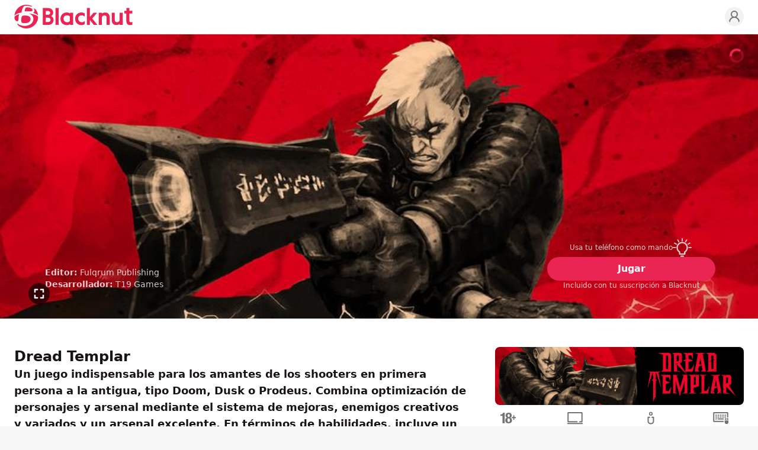

--- FILE ---
content_type: text/html; charset=utf-8
request_url: https://www.blacknut.com/es/game/6318a4f2dda24041468e87fc_dread-templar
body_size: 31489
content:
<!DOCTYPE html><html lang="es" dir="ltr" data-geo="us" data-lang="es" data-www="b2c"><head><meta charSet="utf-8"/><meta name="viewport" content="width=device-width, initial-scale=1, maximum-scale=1, viewport-fit=cover"/><title>Dread Templar - Videojuego | Blacknut Cloud Gaming</title><meta name="description" content="Un juego indispensable para los amantes de los shooters en primera persona a la antigua, tipo Doom, Dusk o Prodeus."/><link rel="icon" href="https://images.blacknut.com/website/favicon/blacknut-primary.ico"/><meta name="robots" content="index, follow"/><link rel="canonical" href="https://www.blacknut.com/es/game/6318a4f2dda24041468e87fc_dread-templar"/><meta name="blacknut-www" content="b2c"/><meta name="blacknut-lang" content="es"/><meta name="blacknut-geo" content="us"/><link rel="alternate" hrefLang="en" href="https://www.blacknut.com/en/game/6318a4f2dda24041468e87fc_dread-templar"/><link rel="alternate" hrefLang="fr" href="https://www.blacknut.com/fr/game/6318a4f2dda24041468e87fc_dread-templar"/><link rel="alternate" hrefLang="de" href="https://www.blacknut.com/de/game/6318a4f2dda24041468e87fc_dread-templar"/><link rel="alternate" hrefLang="pl" href="https://www.blacknut.com/pl/game/6318a4f2dda24041468e87fc_dread-templar"/><link rel="alternate" hrefLang="zh-hant" href="https://www.blacknut.com/zh-hant/game/6318a4f2dda24041468e87fc_dread-templar"/><link rel="alternate" hrefLang="zh-hans" href="https://www.blacknut.com/zh-hans/game/6318a4f2dda24041468e87fc_dread-templar"/><link rel="alternate" hrefLang="ja" href="https://www.blacknut.com/ja/game/6318a4f2dda24041468e87fc_dread-templar"/><link rel="alternate" hrefLang="pt" href="https://www.blacknut.com/pt/game/6318a4f2dda24041468e87fc_dread-templar"/><link rel="alternate" hrefLang="ar" href="https://www.blacknut.com/ar/game/6318a4f2dda24041468e87fc_dread-templar"/><meta property="og:title" content="Dread Templar - Videojuego | Blacknut Cloud Gaming"/><meta property="og:type" content="article"/><meta property="og:site_name" content="Blacknut Cloud Gaming"/><meta property="og:url" content="https://www.blacknut.com/es/game/6318a4f2dda24041468e87fc_dread-templar"/><meta property="og:image" content="https://prod-images.blacknut.net/6329bfe0ec46ca6462f50fcc_md.jpg"/><meta property="og:description" content="Un juego indispensable para los amantes de los shooters en primera persona a la antigua, tipo Doom, Dusk o Prodeus."/><meta property="twitter:url" content="https://www.blacknut.com/es/game/6318a4f2dda24041468e87fc_dread-templar"/><meta property="twitter:image" content="https://prod-images.blacknut.net/6329bfe0ec46ca6462f50fcc_md.jpg"/><meta property="twitter:description" content="Un juego indispensable para los amantes de los shooters en primera persona a la antigua, tipo Doom, Dusk o Prodeus."/><meta property="twitter:title" content="Dread Templar - Videojuego"/><meta property="twitter:card" content="summary_large_image"/><meta property="twitter:site" content="Blacknut Cloud Gaming"/><link rel="sitemap" type="application/xml" title="Sitemap" href="/sitemap/es"/><script type="application/ld+json">{"@context":"https://schema.org","@graph":[{"@type":"WebPage","name":"Blacknut Cloud Gaming","description":"Un juego indispensable para los amantes de los shooters en primera persona a la antigua, tipo Doom, Dusk o Prodeus.","url":"https://www.blacknut.com/es","image":"https://prod-images.blacknut.net/6329bfe0ec46ca6462f50fcc_md.jpg"},{"@context":"https://schema.org","@type":"Organization","name":"Blacknut Cloud Gaming","url":"https://www.blacknut.com/es","logo":"https://images.blacknut.com/website/logo/blacknut.svg","image":"https://images.blacknut.com/website/social/blacknut-banner-v2.jpg","description":"Descubre el juego en la nube. Blacknut es la primera plataforma de videojuegos en streaming para toda la familia. Accede a un catálogo de más de 1000 juegos desde tu ordenador, móvil o smart TV.","contactPoint":{"@type":"ContactPoint","email":"support@blacknut.com","contactType":"customer service"},"sameAs":["https://www.facebook.com/https://www.facebook.com/blacknutgames","https://twitter.com/https://x.com/Blacknut_Games","https://www.linkedin.com/company/blacknut-gaming"]},{"@type":"BreadcrumbList","itemListElement":[{"@type":"ListItem","position":1,"name":"Descubrir","item":"https://www.blacknut.com/es"},{"@type":"ListItem","position":2,"name":"Dread Templar","item":"https://www.blacknut.com/game/6318a4f2dda24041468e87fc_dread-templar"}]},{"@type":"VideoObject","name":"Dread Templar","description":"Un juego indispensable para los amantes de los shooters en primera persona a la antigua, tipo Doom, Dusk o Prodeus.","thumbnailUrl":"https://prod-images.blacknut.net/65fac279a9225c00694fc6d5_md.jpg","contentUrl":"https://prod-videos.blacknut.net/6544c831a5e0a7aa600bdb25.mp4","uploadDate":"2023-11-03T10:15:13.564+00:00","author":{"@type":"Organization","name":"T19 Games"},"operatingSystem":["computer"],"publisher":{"@type":"Organization","name":"Fulqrum Publishing"},"applicationCategory":"Game"},{"@type":"VideoGame","name":"Dread Templar","description":"Un juego indispensable para los amantes de los shooters en primera persona a la antigua, tipo Doom, Dusk o Prodeus.","image":"https://prod-images.blacknut.net/65fac278a9225c00694fc6cc_sm.jpg","url":"https://www.blacknut.com/es/game/6318a4f2dda24041468e87fc_dread-templar","author":{"@type":"Organization","name":"T19 Games","url":"https://www.blacknut.com/es"},"publisher":{"@type":"Organization","name":"Fulqrum Publishing"},"genre":["Acción","Desafío","FPS","Miedo","Retro"],"operatingSystem":["computer"],"applicationCategory":"Game"},{"@type":"Article","headline":"Dread Templar","description":"Un juego indispensable para los amantes de los shooters en primera persona a la antigua, tipo Doom, Dusk o Prodeus.","author":{"@type":"Organization","name":"Blacknut Cloud Gaming","url":"https://www.blacknut.com/es"},"publisher":{"@type":"Organization","name":"Blacknut Cloud Gaming","logo":{"@type":"ImageObject","logo":"https://images.blacknut.com/website/logo/blacknut.svg"}},"mainEntityOfPage":{"@type":"WebPage","@id":"https://www.blacknut.com/es/game/6318a4f2dda24041468e87fc_dread-templar"},"image":["https://prod-images.blacknut.net/65fac279a9225c00694fc6d5_md.jpg","https://prod-images.blacknut.net/6544c85ba5e0a7aa600bdb26_hd.jpg","https://prod-images.blacknut.net/6544c85b8bddb06c0513528f_hd.jpg","https://prod-images.blacknut.net/6544c85b123be821af7032cc_hd.jpg","https://prod-images.blacknut.net/6544c85bbecfe28079ed96ad_hd.jpg"],"articleSection":"VideoGame","keywords":["Acción","Desafío","FPS","Miedo","Retro"]}]}</script><script>document.documentElement.classList.add('animate')</script><meta name="next-head-count" content="34"/><link rel="preload" href="/css/main.css?v=1769704851645" as="style"/><link rel="stylesheet" type="text/css" href="/css/main.css?v=1769704851645"/><noscript data-n-css=""></noscript><script defer="" nomodule="" src="/_next/static/chunks/polyfills-c67a75d1b6f99dc8.js"></script><script defer="" src="/_next/static/chunks/5100.a80aa0742bea061d.js"></script><script defer="" src="/_next/static/chunks/7616.8faa5698eedbdee8.js"></script><script src="/_next/static/chunks/webpack-6a329741848eca9e.js" defer=""></script><script src="/_next/static/chunks/framework-9179c48fcc5b9feb.js" defer=""></script><script src="/_next/static/chunks/main-b048bca6cfae8fcc.js" defer=""></script><script src="/_next/static/chunks/pages/_app-8faafa86f6fc7525.js" defer=""></script><script src="/_next/static/chunks/fec483df-3eab2a2aeeaace75.js" defer=""></script><script src="/_next/static/chunks/1389-986ef4948acb2b5c.js" defer=""></script><script src="/_next/static/chunks/6817-5b9fe2ba418373a9.js" defer=""></script><script src="/_next/static/chunks/6465-0e1276585d8c3c95.js" defer=""></script><script src="/_next/static/chunks/9623-457f406ffc70f0a0.js" defer=""></script><script src="/_next/static/chunks/2379-4f7feb1871b8dd72.js" defer=""></script><script src="/_next/static/chunks/9061-6bf1a0375d6a2606.js" defer=""></script><script src="/_next/static/chunks/8458-f677170132a61bd1.js" defer=""></script><script src="/_next/static/chunks/3331-8ccf8eb56a7d6267.js" defer=""></script><script src="/_next/static/chunks/1507-7a6acc71bf7e2324.js" defer=""></script><script src="/_next/static/chunks/8589-5deb0fb1e1889dbc.js" defer=""></script><script src="/_next/static/chunks/6498-1be5d22fbafe15e1.js" defer=""></script><script src="/_next/static/chunks/8642-091a777b692c97dd.js" defer=""></script><script src="/_next/static/chunks/1865-7a9be2978a4da163.js" defer=""></script><script src="/_next/static/chunks/pages/game/%5Bslug%5D-4a9198e7615e4e68.js" defer=""></script><script src="/_next/static/Y3z_HCfqCG3NJDYuvRlX3/_buildManifest.js" defer=""></script><script src="/_next/static/Y3z_HCfqCG3NJDYuvRlX3/_ssgManifest.js" defer=""></script></head><body data-page="gamePage"><div id="__next"><header id="header" class="sticky top-0 w-full bg-white border-b-2 z-header border-light-gray mx-auto max-w-8xl"><div class="flex items-center justify-center lg:grid lg:grid-cols-[auto_1fr_auto] grid-rows-none gap-4 px-6 mx-auto max-w-7xl h-header relative"><div class="absolute right-auto flex flex-col items-center justify-center col-start-1 col-end-2 gap-1 lg:hidden left-6 top-5"><button class="relative w-[22px] h-[14px] flex flex-col justify-between items-center" aria-label="Menu"><span class="block h-0.5 w-[22px] bg-primary transform transition-transform duration-500 ease-in-out rounded "></span><span class="block h-0.5 w-[22px] bg-primary transition-opacity duration-500 ease-in-out rounded opacity-100"></span><span class="block h-0.5 w-[22px] bg-primary transform transition-transform duration-500 ease-in-out rounded "></span></button></div><div class="flex items-center justify-start row-start-1 row-end-1 lg:col-start-1 lg:col-end-2"><a href="/es" class="m-0" aria-label="Blacknut Cloud Gaming"><svg xmlns="http://www.w3.org/2000/svg" viewBox="0 0 1305 262" clip-rule="evenodd" fill-rule="evenodd" stroke-linejoin="round" stroke-miterlimit="2" class="logo header primary"><title>Blacknut</title><path d="M179.323 8.736C72.159-27.989 1.752 59.094.379 121.065c11.416-14.002 31.239-27.354 77.187-34.342 12.695-71.013 31.778-75.699 49.627-75.932 14.258-.189 34.267 2.59 49.671 6.974 29.484 8.393 21.346-2.557 2.459-9.029zm-56.756 27.571c-5.331 9.296-9.216 24.768-8.887 35.366 24.444-1.055 41.237-.165 53.206.469 17.46.925 24.652 1.306 30.35-5.686 8.35-10.25-.398-34.501-53.757-37.277-7.978-.415-16.753-.122-20.912 7.128zm139.362 84.551c-5.416-10.38-29.232-23.915-57.253-30.062 26.709-12.65 17.13-38.35 9.526-47.584-2.598-3.159 5.195-3.056 13.437 3.204 16.73 12.699 30.946 39.032 34.29 74.442zm-53.574 49.409c6.272-29.85-8.858-61.657-50.476-72.509 41.944 2.253 104.123 18.366 104.123 40.291 0 54.041-49.643 127.126-138.897 123.844-31.046-1.144-73.724-20.804-91.883-45.47-3.054-4.151 1.397-8.469 8.939-3.447 62.646 41.699 155.004 20.024 168.194-42.709zM34.769 182.345c-11.583 2-34.768-9.331-34.768-44.04 0-14.377 31.363-28.618 54.347-33.668-9.27 19.942-9.785 38.615-10.173 52.68-.388 14.062-.648 23.517-9.406 25.028zm79.656-63.219c-17.64.286-30.56 2.071-34.529 15.914-4.454 15.521-6.888 42.221-2.68 55.796 3.459 11.151 17.123 13.584 42.248 12.851 23.556-.686 59.409-9.558 58.694-46.561-.44-22.733-20.6-38.708-63.733-38zm314.308-30.765c0 15.217-10.858 32.047-23.385 37.431 0 0 27.679 10.681 27.677 42.379 0 37.999-32.25 55.31-62.202 55.31h-57.88V36.461h55.467c17.228 0 31.931 4.333 42.493 12.533 11.66 9.062 17.83 22.683 17.83 39.367zm486.084-.42h-40.936s-26.301 33.825-36.816 43.671c-1.212 1.134-2.79.724-2.79-1.396l.029-93.753h-33.467v187.021h33.467l.025-50.334c.144-1.632 1.72-2.249 3.024-.8 10.875 12.141 41.019 51.132 41.019 51.132h39.992l-57.743-70.8zM1305 67.434v29.664s-24.32 0-32.43.002c-.9 0-1.27.813-1.27 1.274v77.872c0 11.027 5.74 17.349 15.77 17.349 5.76 0 11.23-1.742 14.66-3.112.62-.215 1.12-.393 1.55-.546.78-.272 1.29-.453 1.73-.589v31.433s-6.19 3.911-26.73 3.911c-25.16 0-40.44-15.413-40.44-42.052V98.372c0-.708-.61-1.273-1.28-1.273h-20.95V67.434h21.19c.9 0 1.29-.81 1.29-1.275V36.465h33.21v29.694c0 .569.41 1.275 1.27 1.275zM487.95 36.465h-33.46v187.016h33.46zM368.141 68.36h-21.703l.001 43.173h24.12c14.438 0 24.913-9.19 24.913-21.859 0-12.743-10.987-21.314-27.331-21.314zm303.124 87.338c0 40.427 28.648 69.765 68.121 69.765 13.884 0 26.494-3.671 36.955-10.223v-29.316c0-.806-.012-1.75-.023-2.693-.018-1.361-.036-2.721-.017-3.664-.494.367-1.941 1.683-3.207 2.834-.873.796-1.661 1.512-1.986 1.781-26.139 21.655-66.043 3.97-66.043-31.424 0-19.426 12.66-35.41 38.88-35.41 6.487 0 15.016 2.079 21.499 6.05 2.544 1.569 4.779 3.131 6.613 4.412 1.881 1.315 3.342 2.336 4.284 2.769.014-.806.01-2.145.006-3.648v-.059c-.003-.808-.006-1.661-.006-2.504V95.763c-10.375-6.332-19.863-10.344-36.955-10.344-39.472 0-68.121 29.857-68.121 70.279zm-57.169-60.101c.648.387 2.259.54 2.259-1.575l-.015-6.212h33.462v135.671H616.34v-6.365c0-1.839-1.289-2.177-2.255-1.587-10.418 6.354-22.834 10.011-36.563 10.011-39.474 0-68.138-29.357-68.138-69.789 0-40.434 28.664-70.332 68.138-70.332 13.864 0 26.253 4.034 36.574 10.178zm355.265-.312c9.82-5.354 21.247-9.319 34.169-9.319 14.62 0 27.01 4.621 35.81 13.4 9.14 9.099 13.96 22.324 13.96 38.242v85.874h-33.19v-80.167c0-16.23-9.17-25.543-25.143-25.543-17.113 0-28.618 13.61-28.618 26.335v79.375h-33.451V87.783h33.451v6.415c0 1.928.554 2.428 3.012 1.087zm157.099 129.407c12.91 0 24.34-3.949 34.16-9.276 2.46-1.337 3.01-.839 3.01 1.079v6.986h33.45V87.776h-33.45v79.027c0 12.667-11.5 26.221-28.61 26.221-15.98 0-25.15-9.27-25.15-25.432V87.776h-33.19v85.498c0 15.85 4.82 29.017 13.97 38.076 8.79 8.738 21.18 13.342 35.81 13.342zm-545.798-107.37c-21.203 0-37.468 14.287-37.468 37.155 0 38.907 46.015 50.42 66.288 28.64 2.601-2.804 4.477-5.597 4.477-10.803v-37.568c0-7.212-15.387-17.424-33.297-17.424zm-234.225 74.53h24.119c17.316 0 28.947-9.729 28.948-24.207 0-14.421-11.909-24.494-28.948-24.494h-24.119z"></path></svg></a></div><ul class="col-start-3 col-end-4 z-[2] row-start-1 row-end-1 flex items-center justify-end gap-2 sm:gap-3 select-none"><li><a href="https://profile.blacknut.com" aria-label="Profile"><svg xmlns="http://www.w3.org/2000/svg" width="100%" height="100%" viewBox="0 0 24 24" fill="none" stroke="currentColor" stroke-width="2" stroke-linecap="round" stroke-linejoin="round" class="w-8 h-8 p-1 transition duration-500 rounded-full max-lg:hidden text-gray bg-light-gray hover:text-primary"><circle cx="12" cy="8" r="5"></circle><path d="M20 21a8 8 0 1 0-16 0"></path></svg></a></li></ul></div></header><main class="mx-auto bg-white w-full max-w-8xl"><div class="relative w-full bg-primary-background bg-no-repeat bg-cover lg:min-h-[480px] lg:h-[60vh] h-[70vh] flex items-end pb-8 sm:p-12 justify-start max-h-[720px] mx-auto max-w-8xl" style="background-image:url(https://prod-images.blacknut.net/65fac279a9225c00694fc6d5_md.jpg)" data-module-template="game-hero"><div class="mx-auto relative z-[3] max-w-7xl w-full px-6 flex flex-col lg:flex-row items-end justify-start gap-4"><div class="flex flex-col items-center lg:items-start justify-center gap-2 lg:gap-4 lg:max-w-[75%] w-full text-left ml-0 mr-auto"><div class="space-y-2 lg:space-y-6"><div class="px-1 text-center lg:text-left text-white opacity-80"><p class="text-xs lg:text-sm"><span class="font-semibold">Editor:</span> <!-- -->Fulqrum Publishing</p><p class="text-xs lg:text-sm"><span class="font-semibold">Desarrollador:</span> <!-- -->T19 Games</p></div></div></div><div class="lg:max-w-[25%] w-full flex flex-col items-center justify-center gap-3 max-lg:ml-0 max-lg:mr-auto"><div class="flex items-center gap-2 lg:w-52 cursor-pointer flex-row-reverse" role="button" aria-label="Usa tu teléfono como mando" data-bna-c-click="true" data-bna-c-label="companionApp - Usa tu teléfono como mando"><div class="h-auto w-10 rounded overflow-hidden"><svg xmlns="http://www.w3.org/2000/svg" fill="currentColor" class="w-6 h-6 lg:w-8 lg:h-8 opacity-80 text-white" overflow="hidden" viewBox="0 0 720 714"><path fill="currentColor" d="M455.27 633.58H263.36c-14.21 0-25.67-11.55-25.67-25.66v-66.39c-26.01-17.71-48-40.89-64.26-67.93-19.42-32.16-30.11-69.12-31.06-106.85-.77-30.45 4.8-60.05 16.43-88.11 11.12-26.95 27.38-51.08 48.26-71.7 20.88-20.61 45.17-36.61 72.21-47.56 28.15-11.29 57.84-16.51 88.3-15.49 56.56 1.89 109.44 25.41 148.88 66.13 39.53 40.81 61.35 94.62 61.35 151.43 0 39.01-10.44 77.34-30.29 110.79-16.6 28.06-39.45 52.1-66.48 70.23V608c-.09 14.03-11.64 25.58-25.76 25.58m-166.24-51.33H429.6v-54.06c0-9.24 4.97-17.71 12.92-22.33 51.68-29.6 83.77-84.95 83.77-144.41 0-90.17-70.5-163.15-160.6-166.23-46.12-1.54-89.67 15.58-122.61 48.25-32.94 32.69-50.57 75.97-49.45 122.08 1.37 58.09 32.25 110.28 82.56 139.71h.09c7.87 4.62 12.66 13.09 12.66 22.16v54.83ZM106.1 380.53H20.54C9.16 380.53 0 371.37 0 359.99c0-11.37 9.16-20.53 20.54-20.53h85.56c11.38 0 20.53 9.16 20.53 20.53 0 11.38-9.24 20.54-20.53 20.54m34.56-128.07c-3.5 0-7.1-.94-10.35-2.83l-73.84-43.2c-9.75-5.73-13.09-18.31-7.36-28.06 5.74-9.75 18.31-13.09 28.07-7.36l73.84 43.21c9.75 5.73 13.09 18.31 7.35 28.06-3.76 6.5-10.6 10.18-17.71 10.18m91.21-91.2c-7.01 0-13.94-3.59-17.71-10.18l-43.21-73.83c-5.73-9.75-2.48-22.33 7.36-28.06 9.75-5.73 22.33-2.48 28.06 7.36l43.21 73.83c5.74 9.75 2.48 22.33-7.35 28.06-3.26 1.97-6.85 2.82-10.36 2.82m128.09-34.65c-11.38 0-20.54-9.15-20.54-20.53V20.53C339.42 9.15 348.58 0 359.96 0s20.53 9.15 20.53 20.53v85.55c0 11.38-9.15 20.53-20.53 20.53m128.17 34.65c-3.51 0-7.1-.94-10.36-2.82-9.75-5.73-13.09-18.31-7.35-28.06l43.21-73.83c5.73-9.75 18.31-13.09 28.06-7.36s13.09 18.31 7.36 28.06l-43.21 73.83c-3.85 6.59-10.7 10.18-17.71 10.18m91.12 91.2c-7.01 0-13.95-3.6-17.71-10.18-5.73-9.76-2.48-22.33 7.36-28.06l73.84-43.21c9.75-5.73 22.33-2.48 28.06 7.36 5.74 9.75 2.48 22.33-7.36 28.06l-73.84 43.2c-3.25 1.89-6.75 2.83-10.35 2.83m120.21 128.07H613.9c-11.38 0-20.53-9.16-20.53-20.54 0-11.37 9.15-20.53 20.53-20.53h85.56c11.38 0 20.54 9.16 20.54 20.53 0 11.38-9.16 20.54-20.54 20.54M402.74 714h-85.56c-14.21 0-25.67-11.46-25.67-25.67 0-14.2 11.46-25.66 25.67-25.66h85.56c14.2 0 25.67 11.46 25.67 25.66 0 14.21-11.47 25.67-25.67 25.67"></path></svg></div><p class="w-full text-xs font-medium opacity-80 text-white text-right">Usa tu teléfono como mando</p></div><a href="/es/offers" class="w-full px-16 py-1.5 lg:py-2 text-sm font-semibold text-center text-white transition duration-500 rounded-full cursor-pointer bg-primary hover:bg-dark-primary text-nowrap lg:text-base" data-bna-c-click="true" data-bna-c-label="gamedetails - button - Dread Templar">Jugar</a><p class="text-xs text-white opacity-80 text-balance">Incluido con tu suscripción a Blacknut</p></div></div><div class="absolute z-[1] h-full inset-0 opacity-0 transition-opacity duration-500" data-module-template="game-hero-video"><video class="object-cover w-full h-full object-[center_33%]" src="https://prod-videos.blacknut.net/6544c831a5e0a7aa600bdb25.mp4" loop="" autoplay="" playsinline="" muted=""></video><div class="flex flex-row items-center justify-between pt-6 px-4 sm:px-6 lg:absolute lg:z-[2] lg:bottom-6 w-full gap-2 hidden"><p class="text-sm font-semibold leading-tight text-white line-clamp-2">Dread Templar</p><div class="flex flex-row items-center gap-3"><a href="/es/offers" data-bna-c-click="true" data-bna-c-label="gameherovideo - button - Dread Templar"><div class="relative" aria-hidden="true"><svg xmlns="http://www.w3.org/2000/svg" width="1em" height="1em" viewBox="0 0 50 50" class="w-11 h-11"><title>Play active</title><path fill-rule="evenodd" clip-rule="evenodd" d="M0 25a24.997 24.997 0 0 0 25 24.999A24.996 24.996 0 0 0 50 25 24.996 24.996 0 0 0 25 0 24.997 24.997 0 0 0 0 25Z" fill="#eb2553"></path><path fill-rule="evenodd" clip-rule="evenodd" d="M20.52 13.69a1.848 1.848 0 0 1 1.925.181l12.331 9.294a1.81 1.81 0 0 1 .056 2.852L22.501 36.086a1.845 1.845 0 0 1-2.582-.249 1.808 1.808 0 0 1 .25-2.56L30.71 24.67l-7.541-5.684v5.627a1.826 1.826 0 0 1-1.834 1.819 1.827 1.827 0 0 1-1.835-1.819v-9.294c0-.691.395-1.322 1.02-1.629Z" fill="#fff"></path></svg><p class="absolute z-[1] -top-9 p-2 text-xs leading-none text-white bg-black rounded -translate-x-1/2 left-1/2 hidden whitespace-nowrap">Jugar</p></div></a><div class="flex flex-row items-center"><div class="relative" aria-hidden="true"><span><svg xmlns="http://www.w3.org/2000/svg" width="1em" height="1em" viewBox="0 0 50 50" fill="none" class="hover:text-primary w-9 h-9 shrink-0 text-[color:rgba(var(--black),0.65)] cursor-pointer hidden"><title>Sound On</title><path fill-rule="evenodd" clip-rule="evenodd" d="M0 25a24.997 24.997 0 0 0 25 24.999A24.996 24.996 0 0 0 50 25 24.996 24.996 0 0 0 25 0 24.997 24.997 0 0 0 0 25Z" fill="currentColor"></path><path fill-rule="evenodd" clip-rule="evenodd" d="M25.767 14.152c.581.29.949.884.949 1.534v18.628a1.717 1.717 0 0 1-2.814 1.318l-5.406-4.504h-4.771a1.716 1.716 0 0 1-1.715-1.716v-9.314c0-.947.768-1.716 1.715-1.716h4.821l5.425-4.068a1.713 1.713 0 0 1 1.796-.162Zm10.651 19.301a.976.976 0 0 1-1.331.379.983.983 0 0 1-.377-1.336 15.175 15.175 0 0 0 1.486-3.807c.111-.456.201-.918.27-1.383a16.254 16.254 0 0 0-1.831-10.168.984.984 0 0 1 .39-1.333.977.977 0 0 1 1.328.39 18.236 18.236 0 0 1 2.049 11.401 17.565 17.565 0 0 1-.762 3.117c-.325.943-.732 1.86-1.222 2.74Zm-4.117-10.938a.983.983 0 0 0 .682-1.209 13.042 13.042 0 0 0-1.122-2.773.975.975 0 0 0-1.328-.39.984.984 0 0 0-.389 1.333 11.109 11.109 0 0 1 .953 2.355.977.977 0 0 0 1.204.684Zm-9.017-3.397-3.137 2.353a1.72 1.72 0 0 1-1.029.343h-3.677v5.882h3.677c.401 0 .79.141 1.098.398l3.068 2.557Zm7.29 12.006a.976.976 0 0 0 1.331-.379 12.16 12.16 0 0 0 1.194-3.063c.223-.924.339-1.872.349-2.826a.98.98 0 0 0-.969-.991.98.98 0 0 0-.988.973 10.63 10.63 0 0 1-.294 2.382c-.216.895-.55 1.759-1 2.568a.983.983 0 0 0 .377 1.336Z" fill="#fff"></path></svg></span><p class="absolute z-[1] -top-9 p-2 text-xs leading-none text-white bg-black rounded -translate-x-1/2 left-1/2 hidden whitespace-nowrap">Silenciar</p></div><div class="relative" aria-hidden="true"><span><svg xmlns="http://www.w3.org/2000/svg" width="1em" height="1em" viewBox="0 0 50 50" fill="none" class="hover:text-primary w-9 h-9 shrink-0 text-[color:rgba(var(--black),0.65)] cursor-pointer"><title>Sound Off</title><path fill-rule="evenodd" clip-rule="evenodd" d="M0 25a24.997 24.997 0 0 0 25 24.999A24.996 24.996 0 0 0 50 25 24.996 24.996 0 0 0 25 0 24.997 24.997 0 0 0 0 25Z" fill="currentColor"></path><path fill-rule="evenodd" clip-rule="evenodd" d="M25.767 14.152c.581.29.949.884.949 1.534v18.628a1.717 1.717 0 0 1-2.814 1.318l-5.406-4.504h-4.771a1.716 1.716 0 0 1-1.715-1.716v-9.314c0-.947.768-1.716 1.715-1.716h4.821l5.425-4.068a1.713 1.713 0 0 1 1.796-.162Zm-2.483 4.966-3.137 2.353a1.72 1.72 0 0 1-1.029.343h-3.677v5.882h3.677c.401 0 .79.141 1.098.398l3.068 2.557V19.118Z" fill="#fff"></path><path d="m35.703 24.512 2.249-2.249a.98.98 0 0 0-1.387-1.387l-2.249 2.249-2.249-2.249a.979.979 0 0 0-1.387 0 .979.979 0 0 0 0 1.387l2.249 2.249-2.249 2.249a.979.979 0 0 0 .693 1.674.982.982 0 0 0 .694-.287l2.249-2.249 2.249 2.249a.978.978 0 0 0 1.387 0 .98.98 0 0 0 0-1.387l-2.249-2.249Z" fill="#fff"></path></svg></span><p class="absolute z-[1] -top-9 p-2 text-xs leading-none text-white bg-black rounded -translate-x-1/2 left-1/2 hidden whitespace-nowrap">Activar sonido</p></div></div><div class="relative" aria-hidden="true"><span><svg xmlns="http://www.w3.org/2000/svg" width="1em" height="1em" viewBox="0 0 50 50" fill="none" class="hover:text-primary w-9 h-9 shrink-0 text-[color:rgba(var(--black),0.65)] cursor-pointer"><title>Full screen Exit</title><path fill-rule="evenodd" clip-rule="evenodd" d="M0 25a24.997 24.997 0 0 0 25 24.999A24.996 24.996 0 0 0 50 25 24.996 24.996 0 0 0 25 0 24.997 24.997 0 0 0 0 25Z" fill="currentColor"></path><path fill-rule="evenodd" clip-rule="evenodd" d="M22.76 15.243v5.775c0 .962-.78 1.742-1.742 1.742h-5.775a1.742 1.742 0 1 1 0-3.485h4.032v-4.032a1.743 1.743 0 0 1 3.485 0Zm4.481 0v5.775c0 .962.78 1.742 1.742 1.742h5.775a1.742 1.742 0 0 0 0-3.485h-4.033v-4.032a1.743 1.743 0 1 0-3.484 0Zm-6.223 11.798h-5.775a1.743 1.743 0 1 0 0 3.485h4.032v4.232a1.742 1.742 0 0 0 3.485 0v-5.974c0-.963-.78-1.743-1.742-1.743Zm13.74 0h-5.775c-.962 0-1.742.78-1.742 1.743v5.974a1.742 1.742 0 0 0 3.484 0v-4.232h4.033a1.742 1.742 0 0 0 0-3.485Z" fill="#fff"></path></svg></span><p class="absolute z-[1] -top-9 p-2 text-xs leading-none text-white bg-black rounded right-0 translate-x-0 hidden whitespace-nowrap">Salir de la pantalla completa</p></div></div></div></div><svg class="pointer-events-none animate-spin absolute z-[3] top-6 right-6 w-6 h-6 text-primary" xmlns="http://www.w3.org/2000/svg" fill="none" viewBox="0 0 24 24"><title>Loader</title><circle class="rounded-full opacity-30" cx="12" cy="12" r="10" stroke="currentColor" stroke-width="4"></circle><path fill="currentColor" d="M4 12a8 8 0 018-8V0C5.373 0 0 5.373 0 12h4zm2 5.291A7.962 7.962 0 014 12H0c0 3.042 1.135 5.824 3 7.938l3-2.647z"></path></svg><div class="absolute z-[3] ltr:right-6 rtl:left-6 bottom-6 cursor-pointer text-[color:rgba(var(--black),0.65)] hover:text-primary max-lg:hidden" aria-hidden="true"><div class="relative" aria-hidden="true"><svg xmlns="http://www.w3.org/2000/svg" width="1em" height="1em" viewBox="0 0 50 50" fill="none" class="w-9 h-9"><title>Full screen</title><path fill-rule="evenodd" clip-rule="evenodd" d="M0 25a24.997 24.997 0 0 0 25 24.999A24.996 24.996 0 0 0 50 25 24.996 24.996 0 0 0 25 0 24.997 24.997 0 0 0 0 25Z" fill="currentColor"></path><path fill-rule="evenodd" clip-rule="evenodd" d="M13.501 21.017v-5.775c0-.962.766-1.743 1.712-1.743h5.873c.946 0 1.712.781 1.712 1.743 0 .962-.766 1.742-1.712 1.742h-4.16v4.033c0 .962-.767 1.742-1.713 1.742-.946 0-1.712-.78-1.712-1.742Zm23-5.775a1.76 1.76 0 0 0-.502-1.232 1.698 1.698 0 0 0-1.211-.511h-5.873c-.946 0-1.712.781-1.712 1.743 0 .962.766 1.742 1.712 1.742h4.16v4.033c0 .962.767 1.742 1.713 1.742.946 0 1.713-.78 1.713-1.742Zm-23 13.74v5.775c0 .462.18.905.501 1.232.321.327.757.511 1.211.511h5.873c.946 0 1.712-.781 1.712-1.743 0-.962-.766-1.742-1.712-1.742h-4.16v-4.033c0-.962-.767-1.742-1.713-1.742-.946 0-1.712.78-1.712 1.742Zm23 5.775v-5.775c0-.962-.767-1.742-1.713-1.742-.946 0-1.713.78-1.713 1.742v4.033h-4.16c-.946 0-1.712.78-1.712 1.742s.766 1.743 1.712 1.743h5.873c.946 0 1.713-.781 1.713-1.743Z" fill="#fff"></path></svg><p class="absolute z-[1] -top-9 p-2 text-xs leading-none text-white bg-black rounded right-0 translate-x-0 hidden whitespace-nowrap">Pantalla completa</p></div></div><div class="absolute z-[2] inset-0 gradient-header"></div></div><div class="w-full px-6 py-8 sm:py-12 mx-auto max-w-7xl max-lg:flex  max-lg:flex-col lg:grid lg:grid-cols-[1fr_420px] lg:grid-rows-1 gap-6 lg:gap-12"><section class="flex flex-col w-full gap-3"><article class="flex flex-col gap-4"><h1 class="text-xl lg:text-2xl font-bold text-left text-dark">Dread Templar</h1><p class="w-full text-base font-semibold text-left text-dark sm:text-lg">Un juego indispensable para los amantes de los shooters en primera persona a la antigua, tipo Doom, Dusk o Prodeus. Combina optimización de personajes y arsenal mediante el sistema de mejoras, enemigos creativos y variados y un arsenal excelente. En términos de habilidades, incluye un arranque rápido y la posibilidad de ralentizar el tiempo unos segundos. ¡Un FPS retro bestialmente divertido!</p></article><a href="https://www.blacknutlemag.com/es/dread-templar-videojuego" class="px-4 py-1 text-sm font-medium rounded-lg text-primary hover:text-white hover:bg-primary bg-light-gray w-fit" target="_blank">Seguir leyendo</a><section class="flex flex-col-reverse flex-1 w-full gap-8 p-4 border rounded border-light-gray"><div class="flex flex-col w-full gap-2 text-sm rounded-lg ltr:text-left rtl:text-right text-gray"><p class="flex items-center justify-start gap-2 text-base font-semibold"><a href="https://www.blacknutlemag.com/es" target="_blank"><img src="https://prod-images.blacknut.net/website/logo/blacknut-le-mag.svg" alt="Blacknut LeMag" class="w-32 h-auto sm:w-40"/></a></p><ul class="w-full gap-2 sm:grid sm:grid-cols-3 max-sm:flex max-sm:flex-row max-sm:flex-nowrap max-sm:overflow-x-auto"><li class="w-full p-1 rounded-lg bg-light-gray max-sm:w-[240px] shrink-0"><a href="https://www.blacknutlemag.com/es/dread-templar-videojuego" class="flex flex-col items-center justify-start group" target="_blank"><div class="relative overflow-hidden bg-black rounded-lg"><img src="https://prod-images.blacknut.net/6553950f20fa52c92287afc7.jpg" loading="lazy" alt="¿Podrás encontrar los escondites entre dos grupos de monstruos del infierno?" class="w-full h-auto opacity-90"/><img src="https://prod-images.blacknut.net/website/logo/blacknut-le-mag-white.svg" alt="¿Podrás encontrar los escondites entre dos grupos de monstruos del infierno?" class="h-auto absolute z-[1] bottom-2 right-2 w-24"/></div><div class="flex flex-col gap-2 p-2"><p class="font-medium group-hover:text-primary line-clamp-3 text-dark">¿Podrás encontrar los escondites entre dos grupos de monstruos del infierno?</p></div></a></li></ul></div></section><div class="flex flex-col" data-module-template="game-images-slider"><div class="grid grid-cols-[0_100%_0] lg:grid-cols-[60px_1fr_60px] grid-rows-[1fr_auto] rounded-tl-lg rounded-tr-lg"><div class="relative z-[1] w-full h-auto col-start-1 col-end-4 row-start-1 row-end-2 overflow-hidden bn-swiper rounded-tl-lg rounded-tr-lg"><div class="swiper"><div class="swiper-wrapper"><div class="swiper-slide"><div class="mx-auto overflow-hidden h-main-container-large w-fit"><video src="https://prod-videos.blacknut.net/6544c831a5e0a7aa600bdb25.mp4" loop="" autoplay="" playsinline="" muted="" controls="" class="object-contain object-center w-full h-full mx-auto opacity-0"></video></div></div><div class="swiper-slide"><div class="mx-auto overflow-hidden h-main-container-large w-fit"><img src="https://prod-images.blacknut.net/6544c85ba5e0a7aa600bdb26_hd.jpg" alt="Dread Templar" class="object-contain object-center w-full h-full mx-auto"/></div></div><div class="swiper-slide"><div class="mx-auto overflow-hidden h-main-container-large w-fit"><img src="https://prod-images.blacknut.net/6544c85b8bddb06c0513528f_hd.jpg" alt="Dread Templar" class="object-contain object-center w-full h-full mx-auto"/></div></div><div class="swiper-slide"><div class="mx-auto overflow-hidden h-main-container-large w-fit"><img src="https://prod-images.blacknut.net/6544c85b123be821af7032cc_hd.jpg" alt="Dread Templar" class="object-contain object-center w-full h-full mx-auto"/></div></div><div class="swiper-slide"><div class="mx-auto overflow-hidden h-main-container-large w-fit"><img src="https://prod-images.blacknut.net/6544c85bbecfe28079ed96ad_hd.jpg" alt="Dread Templar" class="object-contain object-center w-full h-full mx-auto"/></div></div></div></div><div class="absolute left-0 right-0 bottom-4 z-[3] w-full text-center"><ul class="flex flex-row gap-2 mx-auto w-fit"><li class="h-1.5 rounded-full shrink-0 opacity-30 bg-white transition-all duration-500 cursor-pointer bg-white opacity-40 w-4"> </li><li class="h-1.5 rounded-full shrink-0 opacity-30 bg-white transition-all duration-500 cursor-pointer w-1.5"> </li><li class="h-1.5 rounded-full shrink-0 opacity-30 bg-white transition-all duration-500 cursor-pointer w-1.5"> </li><li class="h-1.5 rounded-full shrink-0 opacity-30 bg-white transition-all duration-500 cursor-pointer w-1.5"> </li><li class="h-1.5 rounded-full shrink-0 opacity-30 bg-white transition-all duration-500 cursor-pointer w-1.5"> </li></ul></div></div><div class="relative z-[2] flex items-center justify-center col-start-1 col-end-2 row-start-1 row-end-2"></div><div class="relative z-[2] flex items-center justify-center col-start-3 col-end-4 row-start-1 row-end-2"><button type="button" class="flex flex-col items-center justify-center w-12 h-16 text-white transition duration-500 rounded-md bg-white/30 text-2 xl max-lg:hidden group hover:text-primary hover:border-primary"><svg xmlns="http://www.w3.org/2000/svg" viewBox="0 0 16 22" class="relative left-0 w-5 h-5 duration-500 animation group-hover:left-2"><title>Arrow Right</title><path d="M2.89 .358l12.387 9.209c.799 .594 .96 1.716 .362 2.507c-0.599 .792-1.731 .952-2.529 .359l-12.387-9.21c-0.798-0.593-0.96-1.715-0.362-2.507c.599-0.791 1.731-0.951 2.529-0.358Zm7.46 15.929l-7.484 5.373c-0.808 .58-1.937 .4-2.523-0.401c-0.285-0.402-0.392-0.846-0.32-1.333c.085-0.484 .326-0.873 .724-1.167l7.484-5.372c.808-0.58 1.937-0.401 2.522 .4c.586 .801 .405 1.92-0.403 2.5Z" fill="currentColor"></path></svg></button></div></div><ul class="flex flex-row items-center justify-center w-full h-12 gap-2 mx-auto text-center rounded-bl-lg rounded-br-lg bg-ultra-light-gray"><li class="shrink-0 bg-white transition-all duration-300 cursor-pointer rounded-[.25rem] overflow-hidden bg-white opacity-100 w-14 border-border"><img src="https://prod-images.blacknut.net/6329bfe0ec46ca6462f50fcc_md.jpg" loading="lazy" alt="Dread Templar" class=""/></li><li class="shrink-0 bg-white transition-all duration-300 cursor-pointer rounded-[.25rem] overflow-hidden w-12 opacity-80 border hover:border-primary hover:w-14 border-border"><img src="https://prod-images.blacknut.net/6544c85ba5e0a7aa600bdb26_hd.jpg" loading="lazy" alt="Dread Templar" class=""/></li><li class="shrink-0 bg-white transition-all duration-300 cursor-pointer rounded-[.25rem] overflow-hidden w-12 opacity-80 border hover:border-primary hover:w-14 border-border"><img src="https://prod-images.blacknut.net/6544c85b8bddb06c0513528f_hd.jpg" loading="lazy" alt="Dread Templar" class=""/></li><li class="shrink-0 bg-white transition-all duration-300 cursor-pointer rounded-[.25rem] overflow-hidden w-12 opacity-80 border hover:border-primary hover:w-14 border-border"><img src="https://prod-images.blacknut.net/6544c85b123be821af7032cc_hd.jpg" loading="lazy" alt="Dread Templar" class=""/></li><li class="shrink-0 bg-white transition-all duration-300 cursor-pointer rounded-[.25rem] overflow-hidden w-12 opacity-80 border hover:border-primary hover:w-14 border-border"><img src="https://prod-images.blacknut.net/6544c85bbecfe28079ed96ad_hd.jpg" loading="lazy" alt="Dread Templar" class=""/></li></ul></div></section><div class="sticky w-full lg:row-start-1 lg:row-end-2 lg:col-start-2 lg:col-end-3 h-fit top-20"><div class="flex flex-col gap-2"><img src="https://prod-images.blacknut.net/6329bfeab945d62f7dd891e5_md.jpg" alt="Dread Templar" loading="lazy" class="rounded-lg shrink-0"/><div class="relative flex flex-col items-start justify-start w-full gap-4"><ul class="flex flex-row items-center justify-between w-full overflow-x-auto border-b border-dotted border-border"><li class="flex flex-col items-center justify-between gap-1 px-2 py-2"><svg fill="none" viewBox="0 0 70 70" xmlns="http://www.w3.org/2000/svg" class="w-auto h-6 sm:h-7 shrink-0 text-gray"><title>Age18</title><path d="M25.25 37.1c1.2-2 3.1-3.2 5.6-3.7v-0.1c-1.2-0.3-2.2-0.7-3-1.4c-0.8-0.6-1.5-1.3-2-2.1c-0.5-0.8-0.8-1.6-1.1-2.5c-0.2-0.9-0.3-1.7-0.3-2.5c0-4.3 1.1-7.4 3.4-9.3c2.3-1.9 5.5-2.8 9.5-2.8c4 0 7.2 .9 9.5 2.8c2.3 1.9 3.4 5 3.4 9.3c0 .8-0.1 1.6-0.3 2.5c-0.2 .9-0.6 1.7-1.1 2.5c-0.5 .8-1.1 1.5-2 2.1c-0.8 .6-1.8 1.1-3 1.4v.1c2.5 .5 4.3 1.7 5.6 3.7c1.2 2 1.9 4.4 1.9 7.1c0 1.3-0.2 2.7-0.5 4.2c-0.3 1.5-1 3-2 4.3c-1 1.3-2.4 2.4-4.3 3.3c-1.8 .9-4.3 1.3-7.4 1.3c-3.1 0-5.5-0.4-7.4-1.3c-1.8-0.9-3.3-2-4.3-3.3c-1-1.3-1.6-2.8-2-4.3c-0.3-1.5-0.5-2.9-0.5-4.2c.4-2.7 1-5.1 2.3-7.1Zm-13.7-11.4h-8.9v-5.8h.8c3 0 5.3-0.6 7.1-1.7c1.7-1.1 2.8-2.9 3.3-5.4h6.6v44h-8.9Zm22.7 3.6c.8 1 1.8 1.5 3.2 1.5c1.3 0 2.4-0.5 3.2-1.5c.8-1 1.2-2.5 1.2-4.7c0-4-1.5-6-4.3-6c-2.9 0-4.4 2-4.4 6c-0.1 2.1 .3 3.7 1.1 4.7Zm16.1 1.4v4.8h6.4v7.3h4.2v-7.3h6.4v-4.8h-6.4v-7.3h-4.2v7.3Zm-17.8 16.4c.1 .9 .4 1.7 .8 2.4c.4 .7 .9 1.2 1.6 1.6c.7 .4 1.5 .6 2.5 .6c1 0 1.8-0.2 2.5-0.6c.7-0.4 1.2-0.9 1.6-1.6c.4-0.7 .7-1.5 .8-2.4c.1-0.9 .2-1.9 .2-3c0-1.1-0.1-2.1-0.2-3c-0.1-0.9-0.4-1.7-0.8-2.4c-0.4-0.7-0.9-1.2-1.6-1.6c-0.7-0.4-1.5-0.6-2.5-0.6c-1 0-1.8 .2-2.5 .6c-0.7 .4-1.2 .9-1.6 1.6c-0.4 .7-0.7 1.5-0.8 2.4c-0.1 .9-0.2 1.9-0.2 3c0 1.1 0 2.1 .2 3Z" fill="currentColor"></path></svg><p class="text-[11px] text-gray">Edad</p></li><li class="flex flex-col items-center justify-between gap-1 px-2 py-2"><div class="flex flex-row items-center gap-2"><svg fill="none" xmlns="http://www.w3.org/2000/svg" viewBox="0 0 50 50" class="w-auto h-6 sm:h-7 shrink-0 text-gray"><title>Desktop</title><path class="fill-current" fill-rule="evenodd" clip-rule="evenodd" d="M2.206 9.804a2.696 2.696 0 012.696-2.696h40.196a2.696 2.696 0 012.696 2.696v25.49a2.696 2.696 0 01-2.696 2.696h-5.882a1.716 1.716 0 010-3.431h5.147v-24.02H5.637v24.02h25.735a1.716 1.716 0 010 3.431H4.902a2.696 2.696 0 01-2.696-2.696V9.804zM1.225 41.47c0-.947.769-1.715 1.716-1.715H47.06a1.716 1.716 0 010 3.431H2.94a1.716 1.716 0 01-1.716-1.715z" fill="currentColor"></path></svg></div><p class="text-[11px] text-gray">Disponibilidad</p></li><li class="flex flex-col items-center justify-between gap-1 px-2 py-2"><svg xmlns="http://www.w3.org/2000/svg" width="50" height="50" viewBox="0 0 50 50" fill="none" class="w-auto h-6 sm:h-7 shrink-0 text-gray"><title>Solo</title><path fill-rule="evenodd" d="M15.25 22.728c0-.966.784-1.75 1.75-1.75h4.5a1.75 1.75 0 010 3.5h-2.75V35c0 2.08 1.961 5.25 6.25 5.25s6.25-3.17 6.25-5.25V24.478H28.5a1.75 1.75 0 110-3.5H33c.967 0 1.75.784 1.75 1.75V35c0 3.92-3.437 8.75-9.75 8.75-6.313 0-9.75-4.83-9.75-8.75V22.728zM25 14.657a2.578 2.578 0 100-5.155 2.578 2.578 0 000 5.155zm0 3A5.578 5.578 0 1025 6.5a5.578 5.578 0 000 11.157z" clip-rule="evenodd" fill="currentColor"></path></svg><p class="text-[11px] text-gray">Jugadores</p></li><li class="flex flex-col items-center justify-between gap-1 px-2 py-2"><div class="flex flex-row items-center gap-2"><svg xmlns="http://www.w3.org/2000/svg" viewBox="0 0 50 50" fill="none" class="w-auto h-6 sm:h-7 shrink-0 text-gray"><title>Keyboard</title><path fill-rule="evenodd" clip-rule="evenodd" d="M2.17 9.82c0-1.52 1.23-2.75 2.75-2.75h40.16c1.52 0 2.75 1.23 2.75 2.75v12.24c0 .97-0.79 1.75-1.75 1.75c-0.97 0-1.75-0.78-1.75-1.75v-11.49h-38.66v22.97h27.17c.97 0 1.75 .79 1.75 1.75c0 .97-0.78 1.75-1.75 1.75h-27.92c-1.52 0-2.75-1.23-2.75-2.75v-24.47Z" fill="currentColor"></path><path d="M12.26 14.71h-1.72c-0.95 0-1.72 .77-1.72 1.71c0 .95 .77 1.72 1.72 1.72h1.72c.95 0 1.72-0.77 1.72-1.72c0-0.94-0.77-1.71-1.72-1.71Z" fill="currentColor"></path><path d="M17.41 18.14h1.72c.95 0 1.72-0.77 1.72-1.72c0-0.94-0.77-1.71-1.72-1.71h-1.72c-0.95 0-1.72 .77-1.72 1.71c0 .95 .77 1.72 1.72 1.72Z" fill="currentColor"></path><path d="M24.28 18.14h1.72c.95 0 1.71-0.77 1.71-1.72c0-0.94-0.76-1.71-1.71-1.71h-1.72c-0.95 0-1.72 .77-1.72 1.71c0 .95 .77 1.72 1.72 1.72Z" fill="currentColor"></path><path d="M31.15 18.14h1.72c.95 0 1.72-0.77 1.72-1.72c0-0.94-0.77-1.71-1.72-1.71h-1.72c-0.95 0-1.71 .77-1.71 1.71c0 .95 .76 1.72 1.71 1.72Z" fill="currentColor"></path><path d="M38.02 18.14h1.72c.95 0 1.72-0.77 1.72-1.72c0-0.94-0.77-1.71-1.72-1.71h-1.72c-0.95 0-1.71 .77-1.71 1.71c0 .95 .76 1.72 1.71 1.72Z" fill="currentColor"></path><path d="M12.26 20.29h-1.72c-0.95 0-1.72 .77-1.72 1.72c0 .95 .77 1.72 1.72 1.72h1.72c.95 0 1.72-0.77 1.72-1.72c0-0.95-0.77-1.72-1.72-1.72Z" fill="currentColor"></path><path d="M17.41 23.73h1.72c.95 0 1.72-0.77 1.72-1.72c0-0.95-0.77-1.72-1.72-1.72h-1.72c-0.95 0-1.72 .77-1.72 1.72c0 .95 .77 1.72 1.72 1.72Z" fill="currentColor"></path><path d="M24.28 23.73h1.72c.95 0 1.71-0.77 1.71-1.72c0-0.95-0.76-1.72-1.71-1.72h-1.72c-0.95 0-1.72 .77-1.72 1.72c0 .95 .77 1.72 1.72 1.72Z" fill="currentColor"></path><path d="M31.15 23.73h1.72c.95 0 1.72-0.77 1.72-1.72c0-0.95-0.77-1.72-1.72-1.72h-1.72c-0.95 0-1.71 .77-1.71 1.72c0 .95 .76 1.72 1.71 1.72Z" fill="currentColor"></path><path d="M37.99 23.73h1.72c.95 0 1.72-0.77 1.72-1.72c0-0.95-0.77-1.72-1.72-1.72h-1.72c-0.95 0-1.72 .77-1.72 1.72c0 .95 .77 1.72 1.72 1.72Z" fill="currentColor"></path><path d="M12.26 25.99h-1.72c-0.95 0-1.72 .77-1.72 1.72c0 .95 .77 1.72 1.72 1.72h1.72c.95 0 1.72-0.77 1.72-1.72c0-0.95-0.77-1.72-1.72-1.72Z" fill="currentColor"></path><path d="M32.87 25.99h-15.46c-0.95 0-1.72 .77-1.72 1.72c0 .95 .77 1.72 1.72 1.72h15.46c.95 0 1.72-0.77 1.72-1.72c0-0.95-0.77-1.72-1.72-1.72Z" fill="currentColor"></path><path d="M48.04 37.62c-0.01 3.08-2.41 5.52-5.39 5.52c-2.97 0-5.38-2.44-5.38-5.52l-0.02-5.51h10.79v5.51Z" fill="currentColor"></path><path fill-rule="evenodd" clip-rule="evenodd" d="M37.27 37.62c0 3.08 2.41 5.52 5.38 5.52c2.98 0 5.38-2.44 5.39-5.52v-2.01h-3.5v-3.5h-3.79l.01 3.5h-3.5l.01 2.01Zm7.27 0c0-0.01 0-0.01 0-0.01l3.5 .01h-3.5Z" fill="currentColor"></path><path d="M39.45 26c-1.19 0-2.15 .97-2.15 2.21v1.71h4.31v-3.92h-2.16Z" fill="currentColor"></path><path fill-rule="evenodd" clip-rule="evenodd" d="M37.3 28.21v1.71h4.31v-3.92h-2.16c-0.47 0-0.91 .16-1.27 .42c-0.02 .02-0.05 .04-0.07 .06c-0.49 .4-0.81 1.02-0.81 1.73Z" fill="currentColor"></path><path d="M45.85 26c1.19 0 2.15 .97 2.15 2.21v1.71h-4.31v-3.92h2.16Z" fill="currentColor"></path><path fill-rule="evenodd" clip-rule="evenodd" d="M48 28.21v1.71h-4.31v-3.92h2.16c.47 0 .92 .16 1.27 .42c.02 .02 .05 .04 .07 .06c.49 .4 .81 1.02 .81 1.73Z" fill="currentColor"></path></svg></div><p class="text-[11px] text-gray">Jugabilidad</p></li></ul><div class="border-b border-dotted border-border w-full pb-4"><div class="flex items-center gap-2 lg:w-52 cursor-pointer flex-row" role="button" aria-label="Usa tu teléfono como mando" data-bna-c-click="true" data-bna-c-label="companionApp - Usa tu teléfono como mando"><div class="h-auto w-10 rounded overflow-hidden"><svg xmlns="http://www.w3.org/2000/svg" fill="currentColor" class="w-6 h-6 lg:w-8 lg:h-8 opacity-80 text-black" overflow="hidden" viewBox="0 0 720 714"><path fill="currentColor" d="M455.27 633.58H263.36c-14.21 0-25.67-11.55-25.67-25.66v-66.39c-26.01-17.71-48-40.89-64.26-67.93-19.42-32.16-30.11-69.12-31.06-106.85-.77-30.45 4.8-60.05 16.43-88.11 11.12-26.95 27.38-51.08 48.26-71.7 20.88-20.61 45.17-36.61 72.21-47.56 28.15-11.29 57.84-16.51 88.3-15.49 56.56 1.89 109.44 25.41 148.88 66.13 39.53 40.81 61.35 94.62 61.35 151.43 0 39.01-10.44 77.34-30.29 110.79-16.6 28.06-39.45 52.1-66.48 70.23V608c-.09 14.03-11.64 25.58-25.76 25.58m-166.24-51.33H429.6v-54.06c0-9.24 4.97-17.71 12.92-22.33 51.68-29.6 83.77-84.95 83.77-144.41 0-90.17-70.5-163.15-160.6-166.23-46.12-1.54-89.67 15.58-122.61 48.25-32.94 32.69-50.57 75.97-49.45 122.08 1.37 58.09 32.25 110.28 82.56 139.71h.09c7.87 4.62 12.66 13.09 12.66 22.16v54.83ZM106.1 380.53H20.54C9.16 380.53 0 371.37 0 359.99c0-11.37 9.16-20.53 20.54-20.53h85.56c11.38 0 20.53 9.16 20.53 20.53 0 11.38-9.24 20.54-20.53 20.54m34.56-128.07c-3.5 0-7.1-.94-10.35-2.83l-73.84-43.2c-9.75-5.73-13.09-18.31-7.36-28.06 5.74-9.75 18.31-13.09 28.07-7.36l73.84 43.21c9.75 5.73 13.09 18.31 7.35 28.06-3.76 6.5-10.6 10.18-17.71 10.18m91.21-91.2c-7.01 0-13.94-3.59-17.71-10.18l-43.21-73.83c-5.73-9.75-2.48-22.33 7.36-28.06 9.75-5.73 22.33-2.48 28.06 7.36l43.21 73.83c5.74 9.75 2.48 22.33-7.35 28.06-3.26 1.97-6.85 2.82-10.36 2.82m128.09-34.65c-11.38 0-20.54-9.15-20.54-20.53V20.53C339.42 9.15 348.58 0 359.96 0s20.53 9.15 20.53 20.53v85.55c0 11.38-9.15 20.53-20.53 20.53m128.17 34.65c-3.51 0-7.1-.94-10.36-2.82-9.75-5.73-13.09-18.31-7.35-28.06l43.21-73.83c5.73-9.75 18.31-13.09 28.06-7.36s13.09 18.31 7.36 28.06l-43.21 73.83c-3.85 6.59-10.7 10.18-17.71 10.18m91.12 91.2c-7.01 0-13.95-3.6-17.71-10.18-5.73-9.76-2.48-22.33 7.36-28.06l73.84-43.21c9.75-5.73 22.33-2.48 28.06 7.36 5.74 9.75 2.48 22.33-7.36 28.06l-73.84 43.2c-3.25 1.89-6.75 2.83-10.35 2.83m120.21 128.07H613.9c-11.38 0-20.53-9.16-20.53-20.54 0-11.37 9.15-20.53 20.53-20.53h85.56c11.38 0 20.54 9.16 20.54 20.53 0 11.38-9.16 20.54-20.54 20.54M402.74 714h-85.56c-14.21 0-25.67-11.46-25.67-25.67 0-14.2 11.46-25.66 25.67-25.66h85.56c14.2 0 25.67 11.46 25.67 25.66 0 14.21-11.47 25.67-25.67 25.67"></path></svg></div><p class="w-full text-xs font-medium opacity-80 text-black text-left">Usa tu teléfono como mando</p></div></div><div class="px-1 text-left"><p class="text-sm"><span class="font-semibold">Editor:</span> <!-- -->Fulqrum Publishing</p><p class="text-sm"><span class="font-semibold">Desarrollador:</span> <!-- -->T19 Games</p></div><div class="relative" aria-hidden="true"><p class="px-1 text-sm text-left cursor-default opacity-60 line-clamp-2"><span class="font-semibold">Copyright:</span> <!-- -->© 2021 Fulqrum Publishing Ltd. Developed by T19 Games. All rights reserved.</p><div class="absolute z-[10] bottom-0 p-4 text-sm text-dark bg-white rounded-lg w-[420px] border border-border shadow-lg cursor-default text-left left-0 translate-x-0 hidden"><p>© 2021 Fulqrum Publishing Ltd. Developed by T19 Games. All rights reserved.</p></div></div><div class="relative" aria-hidden="true"><div class="px-1 text-sm text-left cursor-default line-clamp-4 opacity-60"><strong>Tipo</strong> : FPS, Acción, Miedo, Desafío, Retro<br/><strong>Audio</strong> : Inglés<br/><strong>Subtítulos / Interfaz</strong> : Inglés<br/><strong>Session duration</strong> : 10 - 30 minutos<br/><strong>Duración total</strong> : 11h<br/><strong>Dificultad</strong> : alta<br><strong>Valoración</strong> : <ul><li>Game Spew : 8/10</li><li>Worth Playing : 8/10</li><li>NME : 4/5</li><li>Keen Gamer : 7.7/10</li><li>Checkpoint Gaming : 7.5/10</li></ul><br/>Se puede ver los controles en las opciones del juego.</div><div class="absolute z-[10] bottom-0 p-4 text-sm text-dark bg-white rounded-lg w-[420px] border border-border shadow-lg cursor-default text-left left-0 translate-x-0 hidden"><div><strong>Tipo</strong> : FPS, Acción, Miedo, Desafío, Retro<br/><strong>Audio</strong> : Inglés<br/><strong>Subtítulos / Interfaz</strong> : Inglés<br/><strong>Session duration</strong> : 10 - 30 minutos<br/><strong>Duración total</strong> : 11h<br/><strong>Dificultad</strong> : alta<br><strong>Valoración</strong> : <ul><li>Game Spew : 8/10</li><li>Worth Playing : 8/10</li><li>NME : 4/5</li><li>Keen Gamer : 7.7/10</li><li>Checkpoint Gaming : 7.5/10</li></ul><br/>Se puede ver los controles en las opciones del juego.</div></div></div><div class="flex flex-col w-full gap-2 pt-4 border-t border-dotted border-border"><a href="/es/offers" class="w-full px-16 py-2 font-semibold text-center text-white transition duration-500 rounded-full cursor-pointer bg-primary hover:bg-dark-primary" data-bna-c-click="true" data-bna-c-label="gamedetails - button - Dread Templar">Jugar</a></div><div class="relative w-full mt-4" aria-hidden="true"><div class="flex flex-row items-center justify-center gap-3 px-6 py-2 font-semibold text-center transition duration-500 rounded-full cursor-pointer text-primary border-primary hover:bg-gray hover:text-white bg-light-gray" aria-hidden="true"><span class="w-4 h-4"><svg xmlns="http://www.w3.org/2000/svg" viewBox="0 0 50 50"><title>Share</title><path d="M25 0l9.649 9.649c.268 .207 .481 .462 .639 .764c.178 .339 .267 .701 .267 1.086c0 .646-0.229 1.197-0.686 1.655c-0.457 .457-1.008 .685-1.655 .685c-0.366 0-0.712-0.081-1.038-0.243c-0.296-0.146-0.549-0.346-0.76-0.599l-4.076-4.076v23.486c0 .647-0.228 1.198-0.685 1.655c-0.457 .457-1.009 .686-1.655 .686c-0.646 0-1.198-0.229-1.655-0.686c-0.457-0.457-0.686-1.008-0.686-1.655v-0.022v-23.464l-4.162 4.16c-0.425 .461-1.035 .75-1.713 .75c-1.287 0-2.33-1.044-2.33-2.331c0-0.757 .36-1.429 .919-1.855Zm-13.865 50c-1.442 0-2.655-0.492-3.639-1.475c-0.983-0.984-1.475-2.197-1.475-3.639v-22.096c0-1.442 .492-2.654 1.475-3.638c.984-0.983 2.197-1.475 3.639-1.475h5.89c0 0 .004 .005 .012 .014c1.274 .015 2.303 1.053 2.303 2.331c0 1.28-1.033 2.319-2.311 2.33c-0.003 .004-0.004 .006-0.004 .006h-5.89c-0.153 0-0.263 .034-0.331 .102c-0.068 .068-0.102 .178-0.102 .33v22.096c0 .153 .034 .263 .102 .331c.068 .068 .178 .102 .331 .102h27.73c.153 0 .263-0.034 .331-0.102c.068-0.068 .102-0.178 .102-0.331v-22.096c0-0.152-0.034-0.262-0.102-0.33c-0.068-0.068-0.178-0.102-0.331-0.102h-5.89c0 0-0.001-0.002-0.004-0.006c-1.27-0.02-2.293-1.056-2.293-2.33c0-1.256 .994-2.281 2.238-2.329c.022-0.01 .041-0.016 .059-0.016c1.93-0.036 5.89 0 5.89 0c1.442 0 2.655 .492 3.639 1.475c.983 .984 1.475 2.196 1.475 3.638v22.096c0 1.442-0.492 2.655-1.475 3.639c-0.984 .983-2.197 1.475-3.639 1.475Z" fill="currentColor"></path></svg></span><span>¡Comparte este juego!</span></div><div class=" p-4 text-sm text-dark bg-white rounded-lg w-full max-w-[420px] border border-border shadow-lg absolute z-[1] top-0 left-0 translate-x-0 hidden"><div class="flex flex-col gap-4"><ul class="grid items-center justify-between w-full grid-cols-2 gap-2"><li style="background-color:#000000" class="w-full rounded"><a href="https://twitter.com/intent/tweet/?text=Dread%20Templar&amp;url=https://www.blacknut.com/es/game/6318a4f2dda24041468e87fc_dread-templar" target="_blank" rel="noopener noreferrer" class="flex flex-row items-center justify-center gap-2 px-5 py-2 text-sm font-medium text-white"><svg xmlns="http://www.w3.org/2000/svg" width="100%" height="100%" viewBox="0 0 22 20" fill="none" class="w-5 h-5 fill-white"><title>Twitter</title><path d="M16.99 0H20.298L13.071 8.26L21.573 19.5H14.916L9.702 12.683L3.736 19.5H0.426L8.156 10.665L0 0H6.826L11.539 6.231L16.99 0ZM15.829 17.52H17.662L5.83 1.876H3.863L15.829 17.52Z"></path></svg><span class="hidden sm:inline">X</span></a></li><li style="background-color:#3b5998" class="w-full rounded"><a href="https://facebook.com/sharer/sharer.php?u=https://www.blacknut.com/es/game/6318a4f2dda24041468e87fc_dread-templar" target="_blank" rel="noopener noreferrer" class="flex flex-row items-center justify-center gap-2 px-5 py-2 text-sm font-medium text-white"><svg xmlns="http://www.w3.org/2000/svg" width="100%" height="100%" viewBox="0 0 245 244" class="w-5 h-5 fill-white"><title>Facebook</title><path d="M245 122.746c0-67.791-54.845-122.746-122.5-122.746c-67.655 0-122.5 54.955-122.5 122.746c0 61.265 44.797 112.046 103.359 121.254v-85.773h-31.103v-35.481h31.103v-27.043c0-30.763 18.289-47.756 46.27-47.756c13.403 0 27.422 2.398 27.422 2.398v30.207h-15.447c-15.218 0-19.963 9.462-19.963 19.169v23.025h33.974l-5.431 35.481h-28.543v85.773c58.563-9.208 103.359-59.989 103.359-121.254"></path></svg><span class="hidden sm:inline">Facebook</span></a></li><li style="background-color:#25d366" class="w-full rounded"><a href="whatsapp://send?text=Dread%20Templar%20https://www.blacknut.com/es/game/6318a4f2dda24041468e87fc_dread-templar" target="_blank" rel="noopener noreferrer" class="flex flex-row items-center justify-center gap-2 px-5 py-2 text-sm font-medium text-white"><svg xmlns="http://www.w3.org/2000/svg" width="100%" height="100%" viewBox="0 0 418 420" class="w-5 h-5 fill-white"><title>Whatsapp</title><path d="M304.761 251.687c-5.2-2.602-30.768-15.181-35.535-16.918-4.766-1.736-8.233-2.602-11.7 2.602-3.466 5.205-13.433 16.92-16.467 20.39-3.032 3.47-6.066 3.907-11.266 1.302-5.2-2.603-21.957-8.093-41.82-25.811-15.46-13.79-25.897-30.818-28.93-36.024-3.033-5.206-.324-8.02 2.28-10.613 2.34-2.33 5.201-6.074 7.8-9.111 2.601-3.036 3.468-5.206 5.201-8.675 1.733-3.472.867-6.508-.434-9.11-1.3-2.603-11.7-28.2-16.033-38.614-4.221-10.139-8.509-8.765-11.7-8.926-3.03-.15-6.502-.183-9.967-.183-3.467 0-9.102 1.302-13.869 6.507-4.766 5.206-18.2 17.788-18.2 43.382 0 25.598 18.633 50.325 21.234 53.795 2.6 3.472 36.67 55.997 88.838 78.522 12.406 5.359 22.093 8.558 29.646 10.954 12.457 3.959 23.794 3.4 32.754 2.06 9.991-1.491 30.768-12.578 35.102-24.725 4.333-12.15 4.333-22.56 3.032-24.73-1.299-2.169-4.766-3.47-9.966-6.074m-94.886 129.555h-.07c-31.041-.012-61.486-8.351-88.046-24.111l-6.317-3.75-65.47 17.175 17.474-63.833-4.112-6.546c-17.316-27.54-26.463-59.372-26.449-92.058.038-95.374 77.64-172.969 173.059-172.969 46.204.016 89.637 18.033 122.298 50.73 32.66 32.697 50.636 76.158 50.618 122.379-.039 95.382-77.64 172.983-172.985 172.983M357.099 61.035C317.805 21.696 265.55.023 209.873 0 95.156 0 1.79 93.357 1.745 208.106c-.015 36.682 9.568 72.484 27.782 104.047L0 420l110.331-28.941c30.4 16.58 64.626 25.32 99.459 25.331h.086c114.704 0 208.078-93.366 208.124-208.117.021-55.61-21.607-107.9-60.9-147.238"></path></svg><span class="hidden sm:inline">WhatsApp</span></a></li><li style="background-color:#d93025" class="w-full rounded"><a href="mailto:?subject=Dread%20Templar&amp;body=https://www.blacknut.com/es/game/6318a4f2dda24041468e87fc_dread-templar" target="_blank" rel="noopener noreferrer" class="flex flex-row items-center justify-center gap-2 px-5 py-2 text-sm font-medium text-white"><svg xmlns="http://www.w3.org/2000/svg" width="100%" height="100%" viewBox="0 0 483 483" class="w-5 h-5 fill-white"><title>Email</title><path d="M424.3 57.75H59.1c-32.6 0-59.1 26.5-59.1 59.1v249.6c0 32.6 26.5 59.1 59.1 59.1h365.1c32.6 0 59.1-26.5 59.1-59.1v-249.5c.1-32.6-26.4-59.2-59-59.2zm32.1 308.7c0 17.7-14.4 32.1-32.1 32.1H59.1c-17.7 0-32.1-14.4-32.1-32.1v-249.5c0-17.7 14.4-32.1 32.1-32.1h365.1c17.7 0 32.1 14.4 32.1 32.1v249.5h.1z"></path><path d="M304.8 238.55l118.2-106c5.5-5 6-13.5 1-19.1-5-5.5-13.5-6-19.1-1l-163 146.3-31.8-28.4c-.1-.1-.2-.2-.2-.3-.7-.7-1.4-1.3-2.2-1.9L78.3 112.35c-5.6-5-14.1-4.5-19.1 1.1-5 5.6-4.5 14.1 1.1 19.1l119.6 106.9-119.1 111.5c-5.4 5.1-5.7 13.6-.6 19.1 2.7 2.8 6.3 4.3 9.9 4.3 3.3 0 6.6-1.2 9.2-3.6l120.9-113.1 32.8 29.3c2.6 2.3 5.8 3.4 9 3.4s6.5-1.2 9-3.5l33.7-30.2 120.2 114.2c2.6 2.5 6 3.7 9.3 3.7 3.6 0 7.1-1.4 9.8-4.2 5.1-5.4 4.9-14-.5-19.1l-118.7-112.7z"></path></svg><span class="hidden sm:inline">Email</span></a></li></ul><div class="flex flex-row flex-1 gap-2"><input type="text" readonly="" class="w-full p-2 text-sm border rounded h-9 bg-ultra-light-gray border-border" value="https://www.blacknut.com/es/game/6318a4f2dda24041468e87fc_dread-templar"/><div aria-hidden="true" class="flex items-center px-4 text-sm font-medium text-white transition duration-500 border rounded cursor-pointer border-gray bg-gray hover:bg-dark-primary hover:border-dark-primary whitespace-nowrap"><span>Copiar</span></div></div></div></div></div></div></div></div></div><div class="bg-ultra-light-gray"><section class="small-content" data-module-template="faq"><h3 class="text-center heading-h3">Por si te has perdido algo</h3><ul class="faq"><li class="group"><div class="title" data-bna-c-click="true" data-bna-c-label="faq - ¿Qué es Blacknut?"><h4>¿Qué es Blacknut?</h4><div><svg xmlns="http://www.w3.org/2000/svg" viewBox="0 0 24 24" class="w-full h-full fill-current" fill="currentColor"><path d="M21.9 9.9h-7.3c-0.3 0-0.5-0.2-0.5-0.5v-7.3c0-1.1-0.9-2.1-2.1-2.1c-1.2 0-2.1 1-2.1 2.1v7.3c0 .3-0.2 .5-0.5 .5h-7.3c-1.1 0-2.1 .9-2.1 2.1c0 1.2 1 2.1 2.1 2.1h7.3c.3 0 .5 .2 .5 .5v7.3c0 1.1 .9 2.1 2.1 2.1c1.2 0 2.1-1 2.1-2.1v-7.3c0-0.3 .2-0.5 .5-0.5h7.3c1.1 0 2.1-0.9 2.1-2.1c0-1.2-1-2.1-2.1-2.1Zm0 0"></path></svg></div></div></li><li class="group"><div class="title" data-bna-c-click="true" data-bna-c-label="faq - ¿Es necesario descargar los juegos?"><h4>¿Es necesario descargar los juegos?</h4><div><svg xmlns="http://www.w3.org/2000/svg" viewBox="0 0 24 24" class="w-full h-full fill-current" fill="currentColor"><path d="M21.9 9.9h-7.3c-0.3 0-0.5-0.2-0.5-0.5v-7.3c0-1.1-0.9-2.1-2.1-2.1c-1.2 0-2.1 1-2.1 2.1v7.3c0 .3-0.2 .5-0.5 .5h-7.3c-1.1 0-2.1 .9-2.1 2.1c0 1.2 1 2.1 2.1 2.1h7.3c.3 0 .5 .2 .5 .5v7.3c0 1.1 .9 2.1 2.1 2.1c1.2 0 2.1-1 2.1-2.1v-7.3c0-0.3 .2-0.5 .5-0.5h7.3c1.1 0 2.1-0.9 2.1-2.1c0-1.2-1-2.1-2.1-2.1Zm0 0"></path></svg></div></div></li><li class="group"><div class="title" data-bna-c-click="true" data-bna-c-label="faq - ¿A qué juegos puedo jugar con mi suscripción?"><h4>¿A qué juegos puedo jugar con mi suscripción?</h4><div><svg xmlns="http://www.w3.org/2000/svg" viewBox="0 0 24 24" class="w-full h-full fill-current" fill="currentColor"><path d="M21.9 9.9h-7.3c-0.3 0-0.5-0.2-0.5-0.5v-7.3c0-1.1-0.9-2.1-2.1-2.1c-1.2 0-2.1 1-2.1 2.1v7.3c0 .3-0.2 .5-0.5 .5h-7.3c-1.1 0-2.1 .9-2.1 2.1c0 1.2 1 2.1 2.1 2.1h7.3c.3 0 .5 .2 .5 .5v7.3c0 1.1 .9 2.1 2.1 2.1c1.2 0 2.1-1 2.1-2.1v-7.3c0-0.3 .2-0.5 .5-0.5h7.3c1.1 0 2.1-0.9 2.1-2.1c0-1.2-1-2.1-2.1-2.1Zm0 0"></path></svg></div></div></li><li class="group"><div class="title" data-bna-c-click="true" data-bna-c-label="faq - ¿Se guardan mis sesiones de juego?"><h4>¿Se guardan mis sesiones de juego?</h4><div><svg xmlns="http://www.w3.org/2000/svg" viewBox="0 0 24 24" class="w-full h-full fill-current" fill="currentColor"><path d="M21.9 9.9h-7.3c-0.3 0-0.5-0.2-0.5-0.5v-7.3c0-1.1-0.9-2.1-2.1-2.1c-1.2 0-2.1 1-2.1 2.1v7.3c0 .3-0.2 .5-0.5 .5h-7.3c-1.1 0-2.1 .9-2.1 2.1c0 1.2 1 2.1 2.1 2.1h7.3c.3 0 .5 .2 .5 .5v7.3c0 1.1 .9 2.1 2.1 2.1c1.2 0 2.1-1 2.1-2.1v-7.3c0-0.3 .2-0.5 .5-0.5h7.3c1.1 0 2.1-0.9 2.1-2.1c0-1.2-1-2.1-2.1-2.1Zm0 0"></path></svg></div></div></li><li class="group"><div class="title" data-bna-c-click="true" data-bna-c-label="faq - ¿Qué mando puedo utilizar?"><h4>¿Qué mando puedo utilizar?</h4><div><svg xmlns="http://www.w3.org/2000/svg" viewBox="0 0 24 24" class="w-full h-full fill-current" fill="currentColor"><path d="M21.9 9.9h-7.3c-0.3 0-0.5-0.2-0.5-0.5v-7.3c0-1.1-0.9-2.1-2.1-2.1c-1.2 0-2.1 1-2.1 2.1v7.3c0 .3-0.2 .5-0.5 .5h-7.3c-1.1 0-2.1 .9-2.1 2.1c0 1.2 1 2.1 2.1 2.1h7.3c.3 0 .5 .2 .5 .5v7.3c0 1.1 .9 2.1 2.1 2.1c1.2 0 2.1-1 2.1-2.1v-7.3c0-0.3 .2-0.5 .5-0.5h7.3c1.1 0 2.1-0.9 2.1-2.1c0-1.2-1-2.1-2.1-2.1Zm0 0"></path></svg></div></div></li><li class="group"><div class="title" data-bna-c-click="true" data-bna-c-label="faq - ¿Cómo vinculo mi cuenta de Ubisoft Connect para jugar en Blacknut?"><h4>¿Cómo vinculo mi cuenta de Ubisoft Connect para jugar en Blacknut?</h4><div><svg xmlns="http://www.w3.org/2000/svg" viewBox="0 0 24 24" class="w-full h-full fill-current" fill="currentColor"><path d="M21.9 9.9h-7.3c-0.3 0-0.5-0.2-0.5-0.5v-7.3c0-1.1-0.9-2.1-2.1-2.1c-1.2 0-2.1 1-2.1 2.1v7.3c0 .3-0.2 .5-0.5 .5h-7.3c-1.1 0-2.1 .9-2.1 2.1c0 1.2 1 2.1 2.1 2.1h7.3c.3 0 .5 .2 .5 .5v7.3c0 1.1 .9 2.1 2.1 2.1c1.2 0 2.1-1 2.1-2.1v-7.3c0-0.3 .2-0.5 .5-0.5h7.3c1.1 0 2.1-0.9 2.1-2.1c0-1.2-1-2.1-2.1-2.1Zm0 0"></path></svg></div></div></li><li class="group"><div class="title" data-bna-c-click="true" data-bna-c-label="faq - ¿Puedo jugar a juegos de Ubisoft fuera de Blacknut?"><h4>¿Puedo jugar a juegos de Ubisoft fuera de Blacknut?</h4><div><svg xmlns="http://www.w3.org/2000/svg" viewBox="0 0 24 24" class="w-full h-full fill-current" fill="currentColor"><path d="M21.9 9.9h-7.3c-0.3 0-0.5-0.2-0.5-0.5v-7.3c0-1.1-0.9-2.1-2.1-2.1c-1.2 0-2.1 1-2.1 2.1v7.3c0 .3-0.2 .5-0.5 .5h-7.3c-1.1 0-2.1 .9-2.1 2.1c0 1.2 1 2.1 2.1 2.1h7.3c.3 0 .5 .2 .5 .5v7.3c0 1.1 .9 2.1 2.1 2.1c1.2 0 2.1-1 2.1-2.1v-7.3c0-0.3 .2-0.5 .5-0.5h7.3c1.1 0 2.1-0.9 2.1-2.1c0-1.2-1-2.1-2.1-2.1Zm0 0"></path></svg></div></div></li><li class="group"><div class="title" data-bna-c-click="true" data-bna-c-label="faq - ¿Qué es un Pass?"><h4>¿Qué es un Pass?</h4><div><svg xmlns="http://www.w3.org/2000/svg" viewBox="0 0 24 24" class="w-full h-full fill-current" fill="currentColor"><path d="M21.9 9.9h-7.3c-0.3 0-0.5-0.2-0.5-0.5v-7.3c0-1.1-0.9-2.1-2.1-2.1c-1.2 0-2.1 1-2.1 2.1v7.3c0 .3-0.2 .5-0.5 .5h-7.3c-1.1 0-2.1 .9-2.1 2.1c0 1.2 1 2.1 2.1 2.1h7.3c.3 0 .5 .2 .5 .5v7.3c0 1.1 .9 2.1 2.1 2.1c1.2 0 2.1-1 2.1-2.1v-7.3c0-0.3 .2-0.5 .5-0.5h7.3c1.1 0 2.1-0.9 2.1-2.1c0-1.2-1-2.1-2.1-2.1Zm0 0"></path></svg></div></div></li><li class="group"><div class="title" data-bna-c-click="true" data-bna-c-label="faq - ¿Qué es un juego Bonus?"><h4>¿Qué es un juego Bonus?</h4><div><svg xmlns="http://www.w3.org/2000/svg" viewBox="0 0 24 24" class="w-full h-full fill-current" fill="currentColor"><path d="M21.9 9.9h-7.3c-0.3 0-0.5-0.2-0.5-0.5v-7.3c0-1.1-0.9-2.1-2.1-2.1c-1.2 0-2.1 1-2.1 2.1v7.3c0 .3-0.2 .5-0.5 .5h-7.3c-1.1 0-2.1 .9-2.1 2.1c0 1.2 1 2.1 2.1 2.1h7.3c.3 0 .5 .2 .5 .5v7.3c0 1.1 .9 2.1 2.1 2.1c1.2 0 2.1-1 2.1-2.1v-7.3c0-0.3 .2-0.5 .5-0.5h7.3c1.1 0 2.1-0.9 2.1-2.1c0-1.2-1-2.1-2.1-2.1Zm0 0"></path></svg></div></div></li><li class="group"><div class="title" data-bna-c-click="true" data-bna-c-label="faq - ¿Cómo puedo cancelar mi suscripción?"><h4>¿Cómo puedo cancelar mi suscripción?</h4><div><svg xmlns="http://www.w3.org/2000/svg" viewBox="0 0 24 24" class="w-full h-full fill-current" fill="currentColor"><path d="M21.9 9.9h-7.3c-0.3 0-0.5-0.2-0.5-0.5v-7.3c0-1.1-0.9-2.1-2.1-2.1c-1.2 0-2.1 1-2.1 2.1v7.3c0 .3-0.2 .5-0.5 .5h-7.3c-1.1 0-2.1 .9-2.1 2.1c0 1.2 1 2.1 2.1 2.1h7.3c.3 0 .5 .2 .5 .5v7.3c0 1.1 .9 2.1 2.1 2.1c1.2 0 2.1-1 2.1-2.1v-7.3c0-0.3 .2-0.5 .5-0.5h7.3c1.1 0 2.1-0.9 2.1-2.1c0-1.2-1-2.1-2.1-2.1Zm0 0"></path></svg></div></div></li><li class="group"><div class="title" data-bna-c-click="true" data-bna-c-label="faq - ¿Es posible controlar el uso para los niños?"><h4>¿Es posible controlar el uso para los niños?</h4><div><svg xmlns="http://www.w3.org/2000/svg" viewBox="0 0 24 24" class="w-full h-full fill-current" fill="currentColor"><path d="M21.9 9.9h-7.3c-0.3 0-0.5-0.2-0.5-0.5v-7.3c0-1.1-0.9-2.1-2.1-2.1c-1.2 0-2.1 1-2.1 2.1v7.3c0 .3-0.2 .5-0.5 .5h-7.3c-1.1 0-2.1 .9-2.1 2.1c0 1.2 1 2.1 2.1 2.1h7.3c.3 0 .5 .2 .5 .5v7.3c0 1.1 .9 2.1 2.1 2.1c1.2 0 2.1-1 2.1-2.1v-7.3c0-0.3 .2-0.5 .5-0.5h7.3c1.1 0 2.1-0.9 2.1-2.1c0-1.2-1-2.1-2.1-2.1Zm0 0"></path></svg></div></div></li></ul></section></div></main><footer class="bg-white border-t-2 border-light-gray pb-tabbar lg:pb-0 mb-notch-b mx-auto max-w-8xl w-full"><div class="large-content"><div class="flex flex-col items-center justify-between gap-4 sm:flex-row"><a href="/es" class="m-0" aria-label="Blacknut Cloud Gaming"><svg xmlns="http://www.w3.org/2000/svg" viewBox="0 0 1305 262" clip-rule="evenodd" fill-rule="evenodd" stroke-linejoin="round" stroke-miterlimit="2" class="logo regular gray"><title>Blacknut</title><path d="M179.323 8.736C72.159-27.989 1.752 59.094.379 121.065c11.416-14.002 31.239-27.354 77.187-34.342 12.695-71.013 31.778-75.699 49.627-75.932 14.258-.189 34.267 2.59 49.671 6.974 29.484 8.393 21.346-2.557 2.459-9.029zm-56.756 27.571c-5.331 9.296-9.216 24.768-8.887 35.366 24.444-1.055 41.237-.165 53.206.469 17.46.925 24.652 1.306 30.35-5.686 8.35-10.25-.398-34.501-53.757-37.277-7.978-.415-16.753-.122-20.912 7.128zm139.362 84.551c-5.416-10.38-29.232-23.915-57.253-30.062 26.709-12.65 17.13-38.35 9.526-47.584-2.598-3.159 5.195-3.056 13.437 3.204 16.73 12.699 30.946 39.032 34.29 74.442zm-53.574 49.409c6.272-29.85-8.858-61.657-50.476-72.509 41.944 2.253 104.123 18.366 104.123 40.291 0 54.041-49.643 127.126-138.897 123.844-31.046-1.144-73.724-20.804-91.883-45.47-3.054-4.151 1.397-8.469 8.939-3.447 62.646 41.699 155.004 20.024 168.194-42.709zM34.769 182.345c-11.583 2-34.768-9.331-34.768-44.04 0-14.377 31.363-28.618 54.347-33.668-9.27 19.942-9.785 38.615-10.173 52.68-.388 14.062-.648 23.517-9.406 25.028zm79.656-63.219c-17.64.286-30.56 2.071-34.529 15.914-4.454 15.521-6.888 42.221-2.68 55.796 3.459 11.151 17.123 13.584 42.248 12.851 23.556-.686 59.409-9.558 58.694-46.561-.44-22.733-20.6-38.708-63.733-38zm314.308-30.765c0 15.217-10.858 32.047-23.385 37.431 0 0 27.679 10.681 27.677 42.379 0 37.999-32.25 55.31-62.202 55.31h-57.88V36.461h55.467c17.228 0 31.931 4.333 42.493 12.533 11.66 9.062 17.83 22.683 17.83 39.367zm486.084-.42h-40.936s-26.301 33.825-36.816 43.671c-1.212 1.134-2.79.724-2.79-1.396l.029-93.753h-33.467v187.021h33.467l.025-50.334c.144-1.632 1.72-2.249 3.024-.8 10.875 12.141 41.019 51.132 41.019 51.132h39.992l-57.743-70.8zM1305 67.434v29.664s-24.32 0-32.43.002c-.9 0-1.27.813-1.27 1.274v77.872c0 11.027 5.74 17.349 15.77 17.349 5.76 0 11.23-1.742 14.66-3.112.62-.215 1.12-.393 1.55-.546.78-.272 1.29-.453 1.73-.589v31.433s-6.19 3.911-26.73 3.911c-25.16 0-40.44-15.413-40.44-42.052V98.372c0-.708-.61-1.273-1.28-1.273h-20.95V67.434h21.19c.9 0 1.29-.81 1.29-1.275V36.465h33.21v29.694c0 .569.41 1.275 1.27 1.275zM487.95 36.465h-33.46v187.016h33.46zM368.141 68.36h-21.703l.001 43.173h24.12c14.438 0 24.913-9.19 24.913-21.859 0-12.743-10.987-21.314-27.331-21.314zm303.124 87.338c0 40.427 28.648 69.765 68.121 69.765 13.884 0 26.494-3.671 36.955-10.223v-29.316c0-.806-.012-1.75-.023-2.693-.018-1.361-.036-2.721-.017-3.664-.494.367-1.941 1.683-3.207 2.834-.873.796-1.661 1.512-1.986 1.781-26.139 21.655-66.043 3.97-66.043-31.424 0-19.426 12.66-35.41 38.88-35.41 6.487 0 15.016 2.079 21.499 6.05 2.544 1.569 4.779 3.131 6.613 4.412 1.881 1.315 3.342 2.336 4.284 2.769.014-.806.01-2.145.006-3.648v-.059c-.003-.808-.006-1.661-.006-2.504V95.763c-10.375-6.332-19.863-10.344-36.955-10.344-39.472 0-68.121 29.857-68.121 70.279zm-57.169-60.101c.648.387 2.259.54 2.259-1.575l-.015-6.212h33.462v135.671H616.34v-6.365c0-1.839-1.289-2.177-2.255-1.587-10.418 6.354-22.834 10.011-36.563 10.011-39.474 0-68.138-29.357-68.138-69.789 0-40.434 28.664-70.332 68.138-70.332 13.864 0 26.253 4.034 36.574 10.178zm355.265-.312c9.82-5.354 21.247-9.319 34.169-9.319 14.62 0 27.01 4.621 35.81 13.4 9.14 9.099 13.96 22.324 13.96 38.242v85.874h-33.19v-80.167c0-16.23-9.17-25.543-25.143-25.543-17.113 0-28.618 13.61-28.618 26.335v79.375h-33.451V87.783h33.451v6.415c0 1.928.554 2.428 3.012 1.087zm157.099 129.407c12.91 0 24.34-3.949 34.16-9.276 2.46-1.337 3.01-.839 3.01 1.079v6.986h33.45V87.776h-33.45v79.027c0 12.667-11.5 26.221-28.61 26.221-15.98 0-25.15-9.27-25.15-25.432V87.776h-33.19v85.498c0 15.85 4.82 29.017 13.97 38.076 8.79 8.738 21.18 13.342 35.81 13.342zm-545.798-107.37c-21.203 0-37.468 14.287-37.468 37.155 0 38.907 46.015 50.42 66.288 28.64 2.601-2.804 4.477-5.597 4.477-10.803v-37.568c0-7.212-15.387-17.424-33.297-17.424zm-234.225 74.53h24.119c17.316 0 28.947-9.729 28.948-24.207 0-14.421-11.909-24.494-28.948-24.494h-24.119z"></path></svg></a><div class="flex flex-col items-center justify-center gap-1 lg:gap-4 lg:flex-row w-fit"><p class="text-sm font-medium text-gray">Sigue a Blacknut</p><ul class="flex flex-row gap-3"><li><a href="/es/newsletter" rel="noreferrer"><svg xmlns="http://www.w3.org/2000/svg" width="100%" height="100%" viewBox="0 0 24 24" fill="currentColor" class="w-5 h-5 sm:w-6 sm:h-6 fill-gray hover:fill-primary"><path d="M22,4H2C0.897,4,0,4.897,0,6v12c0,1.103,0.897,2,2,2h20c1.103,0,2-0.897,2-2V6C24,4.897,23.103,4,22,4z M7.248,14.434 l-3.5,2C3.67,16.479,3.584,16.5,3.5,16.5c-0.174,0-0.342-0.09-0.435-0.252c-0.137-0.239-0.054-0.545,0.186-0.682l3.5-2 c0.24-0.137,0.545-0.054,0.682,0.186C7.571,13.992,7.488,14.297,7.248,14.434z M12,14.5c-0.094,0-0.189-0.026-0.271-0.08l-8.5-5.5 C2.997,8.77,2.93,8.46,3.081,8.229c0.15-0.23,0.459-0.298,0.691-0.147L12,13.405l8.229-5.324c0.232-0.15,0.542-0.084,0.691,0.147 c0.15,0.232,0.083,0.542-0.148,0.691l-8.5,5.5C12.189,14.474,12.095,14.5,12,14.5z M20.934,16.248 C20.842,16.41,20.673,16.5,20.5,16.5c-0.084,0-0.169-0.021-0.248-0.065l-3.5-2c-0.24-0.137-0.323-0.442-0.186-0.682 s0.443-0.322,0.682-0.186l3.5,2C20.988,15.703,21.071,16.009,20.934,16.248z"></path></svg></a></li><li><a href="https://www.facebook.com/blacknutgames" target="_blank" rel="noreferrer"><svg xmlns="http://www.w3.org/2000/svg" width="100%" height="100%" viewBox="0 0 245 244" class="w-5 h-5 sm:w-6 sm:h-6 fill-gray hover:fill-primary"><title>Facebook</title><path d="M245 122.746c0-67.791-54.845-122.746-122.5-122.746c-67.655 0-122.5 54.955-122.5 122.746c0 61.265 44.797 112.046 103.359 121.254v-85.773h-31.103v-35.481h31.103v-27.043c0-30.763 18.289-47.756 46.27-47.756c13.403 0 27.422 2.398 27.422 2.398v30.207h-15.447c-15.218 0-19.963 9.462-19.963 19.169v23.025h33.974l-5.431 35.481h-28.543v85.773c58.563-9.208 103.359-59.989 103.359-121.254"></path></svg></a></li><li><a href="https://www.instagram.com/blacknutgaming" target="_blank" rel="noreferrer"><svg xmlns="http://www.w3.org/2000/svg" width="100%" height="100%" viewBox="0 0 24 24" class="w-5 h-5 sm:w-6 sm:h-6 fill-gray hover:fill-primary"><title>Instagram</title><path d="M16.948 .076c-2.208-0.103-7.677-0.098-9.887 0c-1.942 .091-3.655 .56-5.036 1.941c-2.065 2.065-2.046 4.773-2.019 8.588c.003 .448 .006 .911 .006 1.391c0 .449-0.002 .883-0.005 1.302c-0.022 3.943-0.036 6.623 2.018 8.677c2.069 2.068 4.806 2.048 8.578 2.02c.452-0.003 .919-0.007 1.401-0.007h.065c4.574 0 6.163 0 7.79-0.63c2.223-0.863 3.901-2.85 4.065-6.419c.104-2.209 .098-7.677 0-9.887c-0.198-4.213-2.459-6.768-6.976-6.976Zm3.495 20.372c-1.393 1.393-3.284 1.389-7.367 1.38c-0.35-0.001-0.717-0.002-1.101-0.002c-0.235 0-0.464 0-0.687 0c-4.501 .004-6.387 .005-7.781-1.393c-1.45-1.444-1.426-3.64-1.392-6.827c.006-0.516 .012-1.057 .012-1.626c0-0.482-0.004-0.953-0.009-1.41c-0.043-4.781-0.074-8.119 4.987-8.378l.057-0.002c1.229-0.043 1.641-0.058 4.799-0.058l.045 .03c.457 0 .905-0.004 1.343-0.008c4.674-0.043 8.189-0.075 8.418 4.994c.057 1.265 .07 1.645 .07 4.847c0 .287 0 .564 .001 .832v.002c.004 4.341 .005 6.212-1.395 7.619Zm-2.037-13.414c.795 0 1.439-0.644 1.439-1.439c0-0.795-0.644-1.439-1.439-1.439c-0.795 0-1.439 .644-1.439 1.439c0 .795 .644 1.439 1.439 1.439Zm-6.402-1.196c-3.403 0-6.158 2.758-6.158 6.158c0 3.403 2.758 6.158 6.158 6.158c3.403 0 6.158-2.758 6.158-6.158c0-3.403-2.758-6.158-6.158-6.158Zm0 10.155c-2.209 0-3.997-1.789-3.997-3.997c0-2.208 1.789-3.997 3.997-3.997c2.208 0 3.997 1.789 3.997 3.997c.001 2.208-1.788 3.997-3.997 3.997Z" fill-rule="evenodd"></path></svg></a></li><li><a href="https://x.com/Blacknut_Games" target="_blank" rel="noreferrer"><svg xmlns="http://www.w3.org/2000/svg" width="100%" height="100%" viewBox="0 0 22 20" fill="none" class="w-5 h-5 sm:w-6 sm:h-6 fill-gray hover:fill-primary"><title>Twitter</title><path d="M16.99 0H20.298L13.071 8.26L21.573 19.5H14.916L9.702 12.683L3.736 19.5H0.426L8.156 10.665L0 0H6.826L11.539 6.231L16.99 0ZM15.829 17.52H17.662L5.83 1.876H3.863L15.829 17.52Z"></path></svg></a></li><li><a href="https://www.youtube.com/@Blacknut" target="_blank" rel="noreferrer"><svg xmlns="http://www.w3.org/2000/svg" width="100%" height="100%" viewBox="0 0 512 512" class="w-5 h-5 sm:w-6 sm:h-6 fill-gray hover:fill-primary"><title>Youtube</title><path d="M456.3 88c22 5.8 39.3 23.1 45.2 45c10.9 40 10.5 123.4 10.5 123.4c0 0 0 83-10.5 123c-5.9 21.9-23.2 39.2-45.2 45.1c-40 10.5-200.3 10.5-200.3 10.5c0 0-159.8 0-200.3-10.9c-22-5.9-39.3-23.2-45.2-45.1c-10.5-39.6-10.5-123-10.5-123c0 0 0-83 10.5-123c5.9-21.9 23.7-39.6 45.2-45.5c40-10.5 200.3-10.5 200.3-10.5c0 0 160.3 0 200.3 11Zm-118.1 168l-133.2 76.7v-153.4Z" fill-rule="evenodd"></path></svg></a></li><li><a href="https://discord.gg/MZqTPqwzsV" target="_blank" rel="noreferrer"><svg xmlns="http://www.w3.org/2000/svg" width="100%" height="100%" viewBox="0 0 11 12" fill="none" class="w-5 h-5 sm:w-6 sm:h-6 fill-gray hover:fill-primary"><title>Discord</title><path d="M9.526 0c.703 0 1.27 .569 1.303 1.238v10.762l-1.338-1.137l-0.735-0.668l-0.802-0.7l.335 1.103h-7.019c-0.701 0-1.27-0.533-1.27-1.238v-8.12c0-0.669 .57-1.238 1.273-1.238h8.25l.003-0.002Zm-3.059 2.841h-0.015l-0.101 .1c1.036 .3 1.538 .769 1.538 .769c-0.585-0.301-1.219-0.493-1.872-0.568c-0.435-0.068-0.87-0.032-1.238 0h-0.1c-0.234 0-0.734 .1-1.405 .367c-0.233 .101-0.367 .168-0.367 .168c0 0 .501-0.501 1.605-0.768l-0.067-0.068c0 0-0.837-0.032-1.739 .635c0 0-0.903 1.572-0.903 3.51c0 0 .5 .87 1.872 .903c0 0 .2-0.267 .403-0.501c-0.77-0.234-1.07-0.702-1.07-0.702c0 0 .067 .033 .167 .1h.03c.015 0 .022 .008 .03 .015v.003c.008 .008 .015 .015 .03 .015c.165 .068 .33 .135 .465 .2c.233 .101 .532 .202 .9 .268c.465 .068 .998 .1 1.605 0c.3-0.067 .6-0.133 .9-0.267c.195-0.1 .435-0.2 .699-0.369c0 0-0.3 .468-1.103 .702c.165 .233 .397 .5 .397 .5c1.372-0.03 1.905-0.9 1.936-0.863c0-1.935-0.908-3.51-0.908-3.51c-0.818-0.607-1.583-0.63-1.717-0.63l.027-0.01l.001 .002Zm.084 2.207c.351 0 .635 .3 .635 .667c0 .37-0.285 .67-0.635 .67c-0.35 0-0.635-0.3-0.635-0.667c.001-0.37 .287-0.669 .635-0.669v-0.001Zm-2.272 0c.35 0 .634 .3 .634 .667c0 .37-0.285 .67-0.636 .67c-0.35 0-0.635-0.3-0.635-0.667c0-0.37 .285-0.669 .635-0.669l.002-0.001Z"></path></svg></a></li><li><a href="https://www.tiktok.com/@blacknut_cloud_gaming" target="_blank" rel="noreferrer"><svg xmlns="http://www.w3.org/2000/svg" width="100%" height="100%" viewBox="0 0 416 480" fill="none" class="w-5 h-5 sm:w-6 sm:h-6 fill-gray hover:fill-primary"><title>Tiktok</title><path d="M364.19 102.65c-3.23-1.67-6.39-3.5-9.44-5.5c-8.89-5.87-17.04-12.79-24.27-20.61c-18.1-20.71-24.86-41.72-27.35-56.43h.1c-2.08-12.21-1.22-20.11-1.09-20.11h-82.43v318.76c0 4.28 0 8.51-0.18 12.69c0 .52-0.05 1-0.08 1.56c0 .23 0 .47-0.05 .71c0 .06 0 .12 0 .18c-1.77 23.23-14.97 44.05-35.22 55.56c-10.39 5.91-22.15 9.02-34.1 9c-38.41 0-69.54-31.32-69.54-70c0-38.67 31.13-69.99 69.54-69.99c7.27-0.01 14.49 1.13 21.4 3.39l.1-83.94c-42.42-5.48-85.2 7.04-117.98 34.52c-14.21 12.35-26.16 27.08-35.3 43.53c-3.48 6-16.61 30.11-18.2 69.23c-1 22.21 5.67 45.22 8.85 54.73v.2c2 5.6 9.75 24.71 22.38 40.82c10.18 12.92 22.21 24.27 35.7 33.69v-0.2l.2 .2c39.91 27.12 84.16 25.34 84.16 25.34c7.65-0.31 33.31 0 62.45-13.81c32.32-15.31 50.72-38.12 50.72-38.12c11.75-13.63 21.1-29.16 27.63-45.93c7.46-19.61 9.95-43.13 9.95-52.53v-169.11c1 .6 14.32 9.41 14.32 9.41c0 0 19.19 12.3 49.12 20.31c21.48 5.7 50.42 6.9 50.42 6.9v-81.84c-10.14 1.1-30.73-2.1-51.81-12.6Z"></path></svg></a></li></ul></div></div><div class="flex flex-col items-start justify-between gap-8 py-6 my-6 border-t border-b border-dotted lg:flex-row border-gray-separator"><div class="flex flex-col items-center justify-start w-full gap-4 sm:items-start sm:justify-start"><p class="w-full text-sm text-center sm:ltr:text-left sm:rtl:text-right lg:max-w-sm text-gray">Descubre el juego en la nube. Blacknut es la primera plataforma de videojuegos en streaming para toda la familia. Accede a un catálogo de más de 1000 juegos desde tu ordenador, móvil o smart TV.</p><ul class="col-start-3 col-end-4 z-[2] row-start-1 row-end-1 flex items-center justify-end gap-3"></ul></div><nav class="footer-navigation"><ul><li><a href="/es" aria-label="Descubrir">Descubrir</a></li><li><a href="/es/games" aria-label="Juegos">Juegos</a></li><li><a href="/es/controllers" aria-label="Mandos">Mandos</a></li><li><a href="/es/support" aria-label="Ayuda - FAQ">Ayuda - FAQ</a></li><li><a href="/es/download" aria-label="Aplicaciones">Aplicaciones</a></li></ul><ul><li><a href="/es/contact" aria-label="Contacta con nosotros">Contacta con nosotros</a></li><li><a href="/es/offers" aria-label="Ofertas">Ofertas</a></li><li><a href="/es/newsletter" aria-label="Newsletter">Newsletter</a></li><li><a href="https://profile.blacknut.com" target="_blank" rel="noreferrer" aria-label="Mi cuenta">Mi cuenta</a></li><li><a href="/es/giftcode" aria-label="Código de descuento">Código de descuento</a></li></ul><ul><li><a href="/es/brand/logo" aria-label="Marca y logo">Marca y logo</a></li><li><a href="https://www.blacknut.biz/company-team" target="_blank" rel="noreferrer" aria-label="La empresa">La empresa</a></li><li><a href="https://www.blacknut.biz/jobs" target="_blank" rel="noreferrer" aria-label="Trabaja con nosotros">Trabaja con nosotros</a></li><li><a href="https://www.blacknut.biz" target="_blank" rel="noreferrer" aria-label="Soluciones empresariales">Soluciones empresariales</a></li><li><a href="https://www.blacknutlemag.com/es" target="_blank" rel="noreferrer" aria-label="LeMag">LeMag</a></li></ul></nav></div><div class="flex flex-col items-center justify-between gap-8 sm:items-start lg:flex-row"><ul class="footer-navigation-legal"><li><a href="/es/legal" aria-label="Avisos legales">Avisos legales</a></li><li><a href="/es/terms" aria-label="Términos y condiciones">Términos y condiciones</a></li><li><a href="/es/privacy" aria-label="Privacidad">Privacidad</a></li><li><a href="#" id="__bncmp-settings">Configuración de cookies</a></li></ul><div class="flex flex-row items-center justify-center gap-2 px-3 py-1 text-sm no-underline border rounded cursor-pointer hover:text-primary text-gray whitespace-nowrap border-gray-separator" role="presentation"><span>Español</span><svg xmlns="http://www.w3.org/2000/svg" viewBox="0 0 1024 1024" class="w-3 h-3"><title>Globle</title><path d="M1025.02 512c0-272.016-213.663-495.104-482.319-511.023-5.536-.608-11.088-1.009-16.72-1.009-1.664 0-3.328.176-4.992.224-2.992-.048-5.968-.224-8.992-.224C229.117-.032-1.026 229.664-1.026 512s230.144 512.032 513.023 512.032c3.024 0 6-.176 9.008-.24 1.664.064 3.328.24 4.992.24 5.632 0 11.184-.4 16.72-1.009 268.64-15.92 482.304-238.976 482.303-511.023zm-95.451 164.832c-17.632-5.12-61.92-16.24-140.064-25.392 6.464-44.192 10-90.896 10-139.44 0-38.256-2.208-75.343-6.288-111.008 99.008-11.824 142.384-26.72 145.296-27.745l-11.92-33.584c22.24 53.088 34.56 111.296 34.56 172.336 0 58.193-11.28 113.761-31.583 164.833zM285.488 512.001c0-35.808 2.37-70.77 6.705-104.401 51.888 4.08 113.936 7.088 186.863 7.792v222.064c-70.992.688-131.664 3.568-182.688 7.473-7.04-42.193-10.88-86.88-10.88-132.928zM542.945 68.223c78.464 22.736 145.648 131.695 175.744 276.111-48.368 3.856-106.624 6.673-175.744 7.33V68.223zm-63.886.783V351.63c-68.368-.688-126.88-3.473-176.063-7.232C333.7 201.79 401.428 93.646 479.059 69.006zm0 632.223l.001 253.743c-72.4-22.976-136.192-118.575-169.36-247.023 47.76-3.504 104.096-6.063 169.359-6.72zm63.888 254.543l-.001-254.56c65.952.623 122.064 3.28 169.217 6.928-32.608 130.128-96 226.416-169.216 247.632zm-.001-318.32l.001-222.032c73.311-.688 134.991-3.776 186.191-8a844.922 844.922 0 016.496 104.592c0 46.128-3.712 90.864-10.528 133.12-50.416-4.08-110.8-7.008-182.16-7.68zm371.858-323.52c-9.664 3.008-50.063 14.48-131.023 24.032-18.048-95.952-50.672-177.968-93.12-237.168C788.197 143.18 867.797 219.1 914.805 313.932zM358.82 90.589c-52.208 59.952-94.832 146.161-118.096 248.113-72.48-7.856-115.921-17.089-133.312-21.281 50.72-104.64 141.04-186.752 251.408-226.832zM83.637 377.182c12.32 3.344 58.913 14.941 145.553 24.525a795.86 795.86 0 00-7.68 110.305c0 48.273 4.368 94.721 12.24 138.688-74.4 8.033-120.16 17.649-140.688 22.609-19.44-50.096-30.208-104.447-30.208-161.312 0-46.96 7.312-92.256 20.783-134.815zm37.457 355.166c23.264-4.944 64.912-12.464 126.592-18.928 24.288 89.712 63.792 165.616 111.136 219.968-101.12-36.72-185.296-108.752-237.728-201.04zM690.662 923.18c38.224-53.264 68.48-125.024 87.296-208.801 63.408 7.28 103.216 15.792 123.296 20.864-48.016 83.072-121.855 149.393-210.592 187.937z" fill="currentColor"></path></svg></div></div></div></footer><nav id="tabbar" class="fixed z-[100] bottom-0 w-full px-6 py-3 bg-ultra-light-gray lg:hidden"><ul class="footer-tabbar"><li class="tab"><a href="/es" aria-label="Descubrir" class="text-gray"><div class="w-6 h-6"><svg xmlns="http://www.w3.org/2000/svg" viewBox="0 0 24 24"><path d="M19 21.82h-14c-0.55 0-1-0.44-1-1v-9h-3l10.33-9.38c.38-0.35 .96-0.35 1.34 0l10.33 9.38h-3v9c0 .56-0.45 1-1 1Zm-6-2h5v-9.84l-6-5.45l-6 5.45v9.84h5v-6h2v6Z" fill="currentColor"/></svg></div><span>Descubrir</span></a></li><li class="tab"><a href="/es/games" aria-label="Juegos" class="text-primary"><div class="w-6 h-6"><svg xmlns="http://www.w3.org/2000/svg" viewBox="0 0 24 24"><path d="M3.88 10.37c.58 .59 1.29 .88 2.12 .88h2.25c.83 0 1.54-0.29 2.12-0.88c.59-0.58 .88-1.29 .88-2.12v-2.25c0-0.83-0.29-1.54-0.88-2.12c-0.58-0.59-1.29-0.88-2.12-0.88h-2.25c-0.83 0-1.54 .29-2.12 .88c-0.59 .58-0.88 1.29-0.88 2.12v2.25c0 .83 .29 1.54 .88 2.12Zm9.75 0c.58 .59 1.29 .88 2.12 .88h2.25c.83 0 1.54-0.29 2.12-0.88c.59-0.58 .88-1.29 .88-2.12v-2.25c0-0.83-0.29-1.54-0.88-2.12c-0.58-0.59-1.29-0.88-2.12-0.88h-2.25c-0.83 0-1.54 .29-2.12 .88c-0.59 .58-0.88 1.29-0.88 2.12v2.25c0 .83 .29 1.54 .88 2.12Zm-5.38-0.62h-2.25c-0.41 0-0.77-0.15-1.06-0.44c-0.29-0.29-0.44-0.65-0.44-1.06v-2.25c0-0.41 .15-0.77 .44-1.06c.29-0.29 .65-0.44 1.06-0.44h2.25c.41 0 .77 .15 1.06 .44c.29 .29 .44 .65 .44 1.06v2.25c0 .41-0.15 .77-0.44 1.06c-0.29 .29-0.65 .44-1.06 .44Zm9.75 0h-2.25c-0.41 0-0.77-0.15-1.06-0.44c-0.29-0.29-0.44-0.65-0.44-1.06v-2.25c0-0.41 .15-0.77 .44-1.06c.29-0.29 .65-0.44 1.06-0.44h2.25c.41 0 .77 .15 1.06 .44c.29 .29 .44 .65 .44 1.06v2.25c0 .41-0.15 .77-0.44 1.06c-0.29 .29-0.65 .44-1.06 .44Zm-14.12 10.37c.58 .59 1.29 .88 2.12 .88h2.25c.83 0 1.54-0.29 2.12-0.88c.59-0.58 .88-1.29 .88-2.12v-2.25c0-0.83-0.29-1.54-0.88-2.12c-0.58-0.59-1.29-0.88-2.12-0.88h-2.25c-0.83 0-1.54 .29-2.12 .88c-0.59 .58-0.88 1.29-0.88 2.12v2.25c0 .83 .29 1.54 .88 2.12Zm12.24-2.5h-2.62c-0.41 0-0.75-0.33-0.75-0.75c0-0.41 .34-0.75 .75-0.75h2.63v-2.62c0-0.41 .33-0.75 .75-0.75c.41 0 .75 .34 .75 .75v2.62h2.62c.41 0 .75 .34 .75 .75c0 .42-0.34 .75-0.75 .75h-2.62v2.63c0 .41-0.34 .75-0.75 .75c-0.42 0-0.75-0.34-0.75-0.75Zm-7.87 1.88h-2.25c-0.41 0-0.77-0.15-1.06-0.44c-0.29-0.29-0.44-0.65-0.44-1.06v-2.25c0-0.41 .15-0.77 .44-1.06c.29-0.29 .65-0.44 1.06-0.44h2.25c.41 0 .77 .15 1.06 .44c.29 .29 .44 .65 .44 1.06v2.25c0 .41-0.15 .77-0.44 1.06c-0.29 .29-0.65 .44-1.06 .44Z" fill-rule="evenodd" fill="currentColor" /></svg></div><span>Juegos</span></a></li><li class="tab"><a href="/es/controllers" aria-label="Mandos" class="text-gray"><div class="w-6 h-6"><svg xmlns="http://www.w3.org/2000/svg" viewBox="0 0 24 24"><path d="M22.41 11.51c.49 2.2 .67 3.95 .56 5.24c-0.16 1.71-0.83 2.77-2.02 3.18c-0.76 .26-1.52 .16-2.3-0.29c-0.58-0.34-1.17-0.89-1.78-1.65c-0.48-0.6-1.05-1.01-1.72-1.24c-0.7-0.24-1.75-0.36-3.15-0.36c-1.4 0-2.46 .12-3.18 .37c-0.68 .22-1.26 .63-1.74 1.23c-0.62 .77-1.21 1.32-1.76 1.65c-0.78 .45-1.55 .55-2.32 .28c-1.11-0.39-1.76-1.44-1.95-3.16c-0.15-1.39 .02-3.14 .49-5.25c.46-2.05 1.02-3.66 1.7-4.83c.78-1.36 1.75-2.21 2.92-2.55c.23-0.07 .47-0.12 .71-0.15c.25-0.03 .49-0.05 .73-0.05c.29 0 .59 .04 .92 .1c.19 .04 .46 .11 .83 .22c.49 .13 .88 .23 1.17 .28c.48 .09 .97 .14 1.48 .14c.51 0 1-0.05 1.48-0.14c.29-0.05 .68-0.15 1.17-0.28c.37-0.11 .65-0.18 .83-0.22c.33-0.06 .63-0.1 .92-0.1c.23 0 .47 .02 .71 .05c.23 .03 .46 .08 .69 .15c1.16 .34 2.13 1.19 2.92 2.55c.67 1.17 1.24 2.78 1.69 4.83Zm-1.43 .32c-0.42-1.91-0.93-3.38-1.53-4.42c-0.59-1.02-1.28-1.64-2.06-1.87c-0.16-0.05-0.32-0.08-0.49-0.11c-0.16-0.02-0.33-0.03-0.5-0.03c-0.18 0-0.39 .02-0.62 .07c-0.15 .03-0.4 .1-0.74 .19c-0.53 .15-0.96 .25-1.29 .31c-0.57 .11-1.15 .16-1.75 .16c-0.6 0-1.18-0.05-1.75-0.16c-0.33-0.06-0.76-0.16-1.29-0.31c-0.34-0.1-0.59-0.16-0.74-0.19c-0.23-0.05-0.43-0.07-0.62-0.07c-0.18 0-0.36 .01-0.53 .03c-0.18 .03-0.35 .06-0.52 .11c-0.78 .23-1.46 .85-2.04 1.87c-0.6 1.04-1.11 2.51-1.54 4.42c-0.44 1.95-0.59 3.55-0.46 4.78c.12 1.1 .44 1.74 .97 1.92c.35 .12 .71 .07 1.09-0.16c.41-0.24 .86-0.67 1.37-1.3c.65-0.82 1.46-1.39 2.41-1.71c.87-0.29 2.09-0.43 3.65-0.43c1.56 0 2.77 .14 3.63 .44c.93 .31 1.72 .88 2.38 1.7c.5 .62 .96 1.05 1.38 1.3c.39 .23 .75 .28 1.09 .17c.58-0.2 .93-0.84 1.03-1.92c.1-1.14-0.08-2.74-0.53-4.79Zm-12.65-3.5v1.47h1.47c.41 0 .73 .33 .73 .73c0 .41-0.32 .74-0.73 .74h-1.47v1.46c0 .41-0.32 .74-0.73 .74c-0.4 0-0.73-0.33-0.73-0.74v-1.46h-1.47c-0.4 0-0.73-0.33-0.73-0.74c0-0.4 .33-0.73 .73-0.73h1.47v-1.47c0-0.4 .33-0.73 .73-0.73c.41 0 .73 .33 .73 .73Zm7.34 1.1c.5 0 .91-0.41 .91-0.91c0-0.51-0.41-0.92-0.91-0.92c-0.51 0-0.92 .41-0.92 .92c0 .5 .41 .91 .92 .91Zm-2.02 2.02c.51 0 .92-0.41 .92-0.92c0-0.5-0.41-0.91-0.92-0.91c-0.51 0-0.92 .41-0.92 .91c0 .51 .41 .92 .92 .92Zm4.95-0.92c0 .51-0.41 .92-0.92 .92c-0.5 0-0.91-0.41-0.91-0.92c0-0.5 .41-0.91 .91-0.91c.51 0 .92 .41 .92 .91Zm-2.93 2.94c-0.37 0-0.71-0.23-0.85-0.57c-0.14-0.34-0.06-0.74 .2-1c.26-0.26 .66-0.34 1-0.2c.34 .14 .57 .48 .56 .85c0 .51-0.41 .92-0.91 .92Z" fill-rule="evenodd" fill="currentColor"/></svg></div><span>Mandos</span></a></li><li class="tab"><a href="/es/offers" aria-label="Ofertas" class="text-gray"><div class="w-6 h-6"><svg xmlns="http://www.w3.org/2000/svg" viewBox="0 0 24 24"><path d="M2.02 8.84c.01 .28 .1 .53 .27 .75l8.65 11.22c.12 .16 .28 .29 .47 .38c.18 .09 .38 .14 .59 .14c.21 0 .41-0.05 .59-0.14c.19-0.09 .35-0.22 .47-0.38l8.65-11.22c.17-0.22 .26-0.47 .27-0.75c.02-0.29-0.04-0.54-0.2-0.79l-2.93-4.73c-0.12-0.19-0.28-0.35-0.49-0.47c-0.2-0.1-0.41-0.16-0.65-0.16h-11.42c-0.24 0-0.45 .06-0.65 .16c-0.21 .12-0.37 .28-0.49 .48l-2.93 4.72c-0.16 .25-0.22 .5-0.2 .79Zm1.76 .51l8.21 10.64c0 .01 .01 .01 .01 .01c0 0 0 0 0 0c0 0 0 0 0 0c0 0 .01 0 .01 0l8.21-10.65Zm16.41-1.34l-2.47-3.98c0-0.01 0-0.01 0-0.01c0 0-0.01 0-0.01 0h-11.42c0 0-0.01 0-0.01 0c0 0 0 0 0 0l-2.47 3.99Z" fill-rule="evenodd" fill="currentColor"/><path d="M16.62 8.92l1.98-4.64c.15-0.33-0.01-0.73-0.35-0.87c-0.17-0.07-0.33-0.07-0.5-0.01c-0.18 .07-0.3 .19-0.37 .35l-1.54 3.6l-3.3-4.4c-0.05-0.05-0.09-0.1-0.14-0.13c0 0 0 0-0.01 0c-0.09-0.07-0.19-0.11-0.3-0.13c-0.18-0.02-0.34 .02-0.49 .13c-0.05 .03-0.09 .08-0.14 .13l-3.3 4.4l-1.54-3.6c-0.15-0.33-0.54-0.49-0.87-0.34c-0.17 .07-0.29 .19-0.36 .36c-0.06 .18-0.06 .34 0 .51l1.99 4.64l3.99 11.3c.07 .17 .18 .3 .34 .38c.03 .01 .04 .02 .07 .03c.02 .01 .04 .01 .06 .02c.12 .02 .25 .02 .38-0.02c.03-0.01 .04-0.02 .07-0.03c.01-0.01 .03-0.02 .05-0.03c.13-0.08 .23-0.2 .29-0.35Zm-1.37-0.13l-3.25-4.33l-3.25 4.33l3.25 9.21Z" fill-rule="evenodd" fill="currentColor"/></svg></div><span>Ofertas</span></a></li></ul></nav></div><script id="__NEXT_DATA__" type="application/json">{"props":{"pageProps":{"data":{"faq":[{"heading":"Por si te has perdido algo","priceId":"ubisoftfreegame","questionAnswer":[{"request":"¿Qué es Blacknut?","answer":"Blacknut es un servicio de videojuegos en streaming que permite jugar a cientos de videojuegos al instante. Puedes jugar tan fácilmente como ver un vídeo a la carta: ¡en un solo clic! Con una suscripción mensual, tienes acceso a más de {games} juegos, {profiles} perfiles de jugadores que pueden jugar simultáneamente y un catálogo al que puedes acceder desde todas tus pantallas."},{"request":"¿Es necesario descargar los juegos?","answer":"Con Blacknut, se puede acceder a los juegos directamente vía streaming en todas tus pantallas. Sea cual sea el dispositivo en el que quieras jugar, podrás hacerlo sin necesidad de esperar, descargar o instalar nada."},{"request":"¿A qué juegos puedo jugar con mi suscripción?","answer":"Con tu suscripción a Blacknut, puedes jugar cualquier juego de la biblioteca de Blacknut tanto como quieras. Hemos seleccionado una selección de juegos; Desde juegos de acción y aventuras hasta juegos de rol de estrategia, velocidad, lógica, FPS y juegos deportivos, ¡nos aseguramos de que haya un juego adecuado para todos!"},{"request":"¿Se guardan mis sesiones de juego?","answer":"Cada juego gestiona sus propias partidas guardadas, por lo que encontrarás automáticamente tu progreso en el juego según el perfil de jugador que hayas utilizado para progresar."},{"request":"¿Cómo vinculo mi cuenta de Ubisoft Connect para jugar en Blacknut?","answer":"Para jugar a cualquier juego de Ubisoft en Blacknut, primero tienes que vincular tu perfil de Ubisoft Connect con tu cuenta de Blacknut o crear una.\u003cbr/\u003ePara vincular las cuentas, sigue los pasos indicados en el arranque inicial de un juego de Ubisoft en Blacknut.\u003cbr/\u003eTambién puedes gestionar esta opción en la página de detalles de tu cuenta (Mi cuenta) en nuestra página web."},{"request":"¿Puedo jugar a juegos de Ubisoft fuera de Blacknut?","answer":"Una vez que tu cuenta de Ubisoft Connect esté vinculada a tu cuenta de Blacknut, los juegos estarán disponibles tanto en tu biblioteca de Blacknut como en la de Ubisoft."},{"request":"¿Qué mando puedo utilizar?","answer":"Te recomendamos que utilices un mando Bluetooth de Xbox One para obtener la mejor experiencia de juego posible en todos tus dispositivos. Consulta nuestra lista de mandos compatibles en la página de mandos."},{"request":"¿Cómo puedo cancelar mi suscripción?","answer":"Con Blacknut no hay contratos complicados. Es una suscripción sin compromisos. Basta con dos clics para cancelar tu cuenta en línea. Sin gastos de cancelación: abre o cierra tu cuenta en cualquier momento. Tus juegos favoritos y tus partidas guardadas se podrán recuperar hasta 6 meses después de la fecha de cancelación si deseas renovar tu suscripción."},{"request":"¿Es posible controlar el uso para los niños?","answer":"Puedes crear hasta {profiles} cuentas independientes para cada miembro de tu familia y añadir un código PIN a algunos de estos perfiles para evitar que los miembros más jóvenes accedan a juegos no aptos para su edad (pronto estará disponible el límite de tiempo de pantalla)."}],"subheading":null,"version":"v1"},{"heading":"Por si te has perdido algo","priceId":null,"questionAnswer":[{"request":"¿Qué es Blacknut?","answer":"Blacknut es un servicio de videojuegos en streaming que permite jugar a cientos de videojuegos al instante. Puedes jugar tan fácilmente como ver un vídeo a la carta: ¡en un solo clic! Con una suscripción mensual, tienes acceso a más de {games} juegos, {profiles} perfiles de jugadores que pueden jugar simultáneamente y un catálogo al que puedes acceder desde todas tus pantallas."},{"request":"¿Es necesario descargar los juegos?","answer":"Con Blacknut, se puede acceder a los juegos directamente vía streaming en todas tus pantallas. Sea cual sea el dispositivo en el que quieras jugar, podrás hacerlo sin necesidad de esperar, descargar o instalar nada."},{"request":"¿A qué juegos puedo jugar con mi suscripción?","answer":"Con tu suscripción a Blacknut, puedes jugar cualquier juego de la biblioteca de Blacknut tanto como quieras. Hemos seleccionado una selección de juegos; Desde juegos de acción y aventuras hasta juegos de rol de estrategia, velocidad, lógica, FPS y juegos deportivos, ¡nos aseguramos de que haya un juego adecuado para todos!"},{"request":"¿Se guardan mis sesiones de juego?","answer":"Cada juego gestiona sus propias partidas guardadas, por lo que encontrarás automáticamente tu progreso en el juego según el perfil de jugador que hayas utilizado para progresar."},{"request":"¿Qué mando puedo utilizar?","answer":"Te recomendamos que utilices un mando Bluetooth de Xbox One para obtener la mejor experiencia de juego posible en todos tus dispositivos. Consulta nuestra lista de mandos compatibles en la página de mandos."},{"request":"¿Qué es un Pass?","answer":"Además de la amplia selección de juegos incluidos en tu suscripción a Blacknut, puedes descubrir el Pass. Sólo disponible en ciertas regiones y bajo ciertas condiciones.\u003cbr/\u003e\u003cbr/\u003eLos Pases son colecciones de juegos adicionales que requieren la activación de una suscripción adicional a Blacknut.\u003cbr/\u003ePuedes gestionar tus Pass desde tu Perfil, en la sección «Suscripción» - «Suscripción Pass».\u003cbr/\u003e\u003cbr/\u003eLos juegos Pass están visibles en toda la aplicación, pero para jugar a ellos primero debes haber activado la opción Pass."},{"request":"¿Qué es un juego Bonus?","answer":"Además de nuestra amplia biblioteca de juegos incluidos en su suscripción a Blacknut, puede descubrir BONUS Games en determinadas regiones y condiciones.\u003cbr/\u003e\u003cbr/\u003eLos BONUS Games son una selección de juegos de tiempo limitado disponibles en su aplicación. La lista de BONUS Games disponibles puede cambiar en cualquier momento. \u003cbr/\u003e\u003cbr/\u003eLos BONUS Games pueden activarse sin coste adicional durante un tiempo limitado (por ejemplo, jugar durante 30 días) y por un periodo de tiempo limitado. No puede tener más de 5 BONUS Games activados al mismo tiempo por cuenta. Puede encontrar la lista de BONUS Games activados en sus listas personalizadas. (Mi colección)"},{"request":"¿Cómo puedo cancelar mi suscripción?","answer":"Con Blacknut no hay contratos complicados. Es una suscripción sin compromisos. Basta con dos clics para cancelar tu cuenta en línea. Sin gastos de cancelación: abre o cierra tu cuenta en cualquier momento. Tus juegos favoritos y tus partidas guardadas se podrán recuperar hasta 6 meses después de la fecha de cancelación si deseas renovar tu suscripción."},{"request":"¿Es posible controlar el uso para los niños?","answer":"Puedes crear hasta {profiles} cuentas independientes para cada miembro de tu familia y añadir un código PIN a algunos de estos perfiles para evitar que los miembros más jóvenes accedan a juegos no aptos para su edad (pronto estará disponible el límite de tiempo de pantalla)."}],"subheading":null,"version":"v1"}],"footer":{"description":"Descubre el juego en la nube. Blacknut es la primera plataforma de videojuegos en streaming para toda la familia. Accede a un catálogo de más de {games} juegos desde tu ordenador, móvil o smart TV.","discordLink":"https://discord.gg/MZqTPqwzsV","facebookLink":"https://www.facebook.com/blacknutgames","instagramLink":"https://www.instagram.com/blacknutgaming","languageSelectorTitle":"Seleccionar tu idioma","navigation":[{"label":"Descubrir","link":"home"},{"label":"Juegos","link":"games"},{"label":"Mandos","link":"controllers"},{"label":"Ayuda - FAQ","link":"support"},{"label":"Aplicaciones","link":"download"},{"label":"Contacta con nosotros","link":"contact"},{"label":"Ofertas","link":"offers"},{"label":"Newsletter","link":"newsletter"},{"label":"Mi cuenta","link":"https://profile.blacknut.com"},{"label":"Código de descuento","link":"giftcode"},{"label":"Marca y logo","link":"brand/logo"},{"label":"La empresa","link":"https://www.blacknut.biz/company-team"},{"label":"Trabaja con nosotros","link":"https://www.blacknut.biz/jobs"},{"label":"Soluciones empresariales","link":"https://www.blacknut.biz"},{"label":"LeMag","link":"https://www.blacknutlemag.com/es"},{"label":"Avisos legales","link":"legal"},{"label":"Términos y condiciones","link":"terms"},{"label":"Privacidad","link":"privacy"},{"label":"Configuración de cookies","link":"#cookie-policy"}],"socialLabel":"Sigue a Blacknut","tiktokLink":"https://www.tiktok.com/@blacknut_cloud_gaming","twitterLink":"https://x.com/Blacknut_Games","youtubeLink":"https://www.youtube.com/@Blacknut"},"game":{"adultCancel":"Cancelar","adultContent":"Debes ser mayor de 18 años para acceder a este contenido.","adultOk":"Aceptar","age":"Edad","availability":"Disponibilidad","blacknut":"Incluido con tu suscripción a Blacknut","companionApp":"Usa tu teléfono como mando","copied":"¡Copiada!","copy":"Copiar","copyright":"Copyright:","countries":["al","ad","at","by","be","ba","br","bg","kh","ca","cl","co","hr","cy","cz","dk","ee","fo","fi","fr","ge","de","gi","gr","gl","hk","hu","is","in","id","iq","ie","is","it","jp","jo","lv","xk","li","lt","lu","mo","mk","my","mt","mx","md","mc","me","ma","nl","no","pe","pl","pt","qa","ro","sm","sa","rs","sg","sk","si","es","se","ch","th","ae","ua","gb","us","va","ar","dz","kw"],"developer":"Desarrollador:","fullscreenOff":"Salir de la pantalla completa","fullscreenOn":"Pantalla completa","gamePass":"Juego incluido en el Pass: {pass}","gamePasses":"Juego incluido en los Pases: {pass}","heading":"Videojuego","legalArea":"😢  Este juego no está disponible en tu país.","legalCommon":"Es posible que este juego no esté disponible en tu país o región.","legalDevice":"😢 Este juego no se puede jugar en tu dispositivo.","lemag":"Hablamos de ello:","modules":[{"_type":"faqV2Reference","heading":"Por si te has perdido algo","questionAnswer":[{"answer":"Blacknut es un servicio de videojuegos en streaming que permite jugar a cientos de videojuegos al instante. Puedes jugar tan fácilmente como ver un vídeo a la carta: ¡en un solo clic! Con una suscripción mensual, tienes acceso a más de {games} juegos, {profiles} perfiles de jugadores que pueden jugar simultáneamente y un catálogo al que puedes acceder desde todas tus pantallas.","question":"¿Qué es Blacknut?"},{"answer":"Con Blacknut, se puede acceder a los juegos directamente vía streaming en todas tus pantallas. Sea cual sea el dispositivo en el que quieras jugar, podrás hacerlo sin necesidad de esperar, descargar o instalar nada.","question":"¿Es necesario descargar los juegos?"},{"answer":"Con tu suscripción a Blacknut, puedes jugar cualquier juego de la biblioteca de Blacknut tanto como quieras. Hemos seleccionado una selección de juegos; Desde juegos de acción y aventuras hasta juegos de rol de estrategia, velocidad, lógica, FPS y juegos deportivos, ¡nos aseguramos de que haya un juego adecuado para todos!","question":"¿A qué juegos puedo jugar con mi suscripción?"},{"answer":"Cada juego gestiona sus propias partidas guardadas, por lo que encontrarás automáticamente tu progreso en el juego según el perfil de jugador que hayas utilizado para progresar.","question":"¿Se guardan mis sesiones de juego?"},{"answer":"Te recomendamos que utilices un mando Bluetooth de Xbox One para obtener la mejor experiencia de juego posible en todos tus dispositivos. Consulta nuestra lista de mandos compatibles en la página de mandos.","question":"¿Qué mando puedo utilizar?"},{"answer":"Además de la amplia selección de juegos incluidos en tu suscripción a Blacknut, puedes descubrir el Pass. Sólo disponible en ciertas regiones y bajo ciertas condiciones.\u003cbr/\u003e\u003cbr/\u003eLos Pases son colecciones de juegos adicionales que requieren la activación de una suscripción adicional a Blacknut.\u003cbr/\u003ePuedes gestionar tus Pass desde tu Perfil, en la sección «Suscripción» - «Suscripción Pass».\u003cbr/\u003e\u003cbr/\u003eLos juegos Pass están visibles en toda la aplicación, pero para jugar a ellos primero debes haber activado la opción Pass.","question":"¿Qué es un Pass?"},{"answer":"Además de nuestra amplia biblioteca de juegos incluidos en su suscripción a Blacknut, puede descubrir BONUS Games en determinadas regiones y condiciones.\u003cbr/\u003e\u003cbr/\u003eLos BONUS Games son una selección de juegos de tiempo limitado disponibles en su aplicación. La lista de BONUS Games disponibles puede cambiar en cualquier momento. \u003cbr/\u003e\u003cbr/\u003eLos BONUS Games pueden activarse sin coste adicional durante un tiempo limitado (por ejemplo, jugar durante 30 días) y por un periodo de tiempo limitado. No puede tener más de 5 BONUS Games activados al mismo tiempo por cuenta. Puede encontrar la lista de BONUS Games activados en sus listas personalizadas. (Mi colección)","question":"¿Qué es un juego Bonus?"},{"answer":"Con Blacknut no hay contratos complicados. Es una suscripción sin compromisos. Basta con dos clics para cancelar tu cuenta en línea. Sin gastos de cancelación: abre o cierra tu cuenta en cualquier momento. Tus juegos favoritos y tus partidas guardadas se podrán recuperar hasta 6 meses después de la fecha de cancelación si deseas renovar tu suscripción.","question":"¿Cómo puedo cancelar mi suscripción?"},{"answer":"Puedes crear hasta {profiles} cuentas independientes para cada miembro de tu familia y añadir un código PIN a algunos de estos perfiles para evitar que los miembros más jóvenes accedan a juegos no aptos para su edad (pronto estará disponible el límite de tiempo de pantalla).","question":"¿Es posible controlar el uso para los niños?"}],"questionsAnswersAdd":[{"countries":["es","us"],"endDate":null,"excludedCountries":[],"position":5,"questionAnswerAdd":[{"answer":"Para jugar a cualquier juego de Ubisoft en Blacknut, primero tienes que vincular tu perfil de Ubisoft Connect con tu cuenta de Blacknut o crear una.\u003cbr/\u003ePara vincular las cuentas, sigue los pasos indicados en el arranque inicial de un juego de Ubisoft en Blacknut.\u003cbr/\u003eTambién puedes gestionar esta opción en la página de detalles de tu cuenta (Mi cuenta) en nuestra página web.","question":"¿Cómo vinculo mi cuenta de Ubisoft Connect para jugar en Blacknut?"},{"answer":"Una vez que tu cuenta de Ubisoft Connect esté vinculada a tu cuenta de Blacknut, los juegos estarán disponibles tanto en tu biblioteca de Blacknut como en la de Ubisoft.","question":"¿Puedo jugar a juegos de Ubisoft fuera de Blacknut?"}],"startDate":"2025-02-28T23:00:00.000Z"}],"subheading":null}],"passButton":"Jugar","playButton":"Jugar","playability":"Jugabilidad","players":"Jugadores","publisher":"Editor:","readMore":"Seguir leyendo","same":"También te gustará","samePublisher":"Más juegos de este editor","screenshot":"Capturas de pantalla:","shareGame":"¡Comparte este juego!","soundOff":"Silenciar","soundOn":"Activar sonido","unavailable":"😢 Lo sentimos, este juego no está disponible actualmente."},"header":{"navigation":[{"externalLink":null,"isVisibleMobile":false,"label":"Descubrir","link":"home","picto":"\u003csvg xmlns=\"http://www.w3.org/2000/svg\" viewBox=\"0 0 24 24\"\u003e\u003cpath d=\"M19 21.82h-14c-0.55 0-1-0.44-1-1v-9h-3l10.33-9.38c.38-0.35 .96-0.35 1.34 0l10.33 9.38h-3v9c0 .56-0.45 1-1 1Zm-6-2h5v-9.84l-6-5.45l-6 5.45v9.84h5v-6h2v6Z\" fill=\"currentColor\"/\u003e\u003c/svg\u003e","priceId":null},{"externalLink":null,"isVisibleMobile":false,"label":"Juegos","link":"games","picto":"\u003csvg xmlns=\"http://www.w3.org/2000/svg\" viewBox=\"0 0 24 24\"\u003e\u003cpath d=\"M3.88 10.37c.58 .59 1.29 .88 2.12 .88h2.25c.83 0 1.54-0.29 2.12-0.88c.59-0.58 .88-1.29 .88-2.12v-2.25c0-0.83-0.29-1.54-0.88-2.12c-0.58-0.59-1.29-0.88-2.12-0.88h-2.25c-0.83 0-1.54 .29-2.12 .88c-0.59 .58-0.88 1.29-0.88 2.12v2.25c0 .83 .29 1.54 .88 2.12Zm9.75 0c.58 .59 1.29 .88 2.12 .88h2.25c.83 0 1.54-0.29 2.12-0.88c.59-0.58 .88-1.29 .88-2.12v-2.25c0-0.83-0.29-1.54-0.88-2.12c-0.58-0.59-1.29-0.88-2.12-0.88h-2.25c-0.83 0-1.54 .29-2.12 .88c-0.59 .58-0.88 1.29-0.88 2.12v2.25c0 .83 .29 1.54 .88 2.12Zm-5.38-0.62h-2.25c-0.41 0-0.77-0.15-1.06-0.44c-0.29-0.29-0.44-0.65-0.44-1.06v-2.25c0-0.41 .15-0.77 .44-1.06c.29-0.29 .65-0.44 1.06-0.44h2.25c.41 0 .77 .15 1.06 .44c.29 .29 .44 .65 .44 1.06v2.25c0 .41-0.15 .77-0.44 1.06c-0.29 .29-0.65 .44-1.06 .44Zm9.75 0h-2.25c-0.41 0-0.77-0.15-1.06-0.44c-0.29-0.29-0.44-0.65-0.44-1.06v-2.25c0-0.41 .15-0.77 .44-1.06c.29-0.29 .65-0.44 1.06-0.44h2.25c.41 0 .77 .15 1.06 .44c.29 .29 .44 .65 .44 1.06v2.25c0 .41-0.15 .77-0.44 1.06c-0.29 .29-0.65 .44-1.06 .44Zm-14.12 10.37c.58 .59 1.29 .88 2.12 .88h2.25c.83 0 1.54-0.29 2.12-0.88c.59-0.58 .88-1.29 .88-2.12v-2.25c0-0.83-0.29-1.54-0.88-2.12c-0.58-0.59-1.29-0.88-2.12-0.88h-2.25c-0.83 0-1.54 .29-2.12 .88c-0.59 .58-0.88 1.29-0.88 2.12v2.25c0 .83 .29 1.54 .88 2.12Zm12.24-2.5h-2.62c-0.41 0-0.75-0.33-0.75-0.75c0-0.41 .34-0.75 .75-0.75h2.63v-2.62c0-0.41 .33-0.75 .75-0.75c.41 0 .75 .34 .75 .75v2.62h2.62c.41 0 .75 .34 .75 .75c0 .42-0.34 .75-0.75 .75h-2.62v2.63c0 .41-0.34 .75-0.75 .75c-0.42 0-0.75-0.34-0.75-0.75Zm-7.87 1.88h-2.25c-0.41 0-0.77-0.15-1.06-0.44c-0.29-0.29-0.44-0.65-0.44-1.06v-2.25c0-0.41 .15-0.77 .44-1.06c.29-0.29 .65-0.44 1.06-0.44h2.25c.41 0 .77 .15 1.06 .44c.29 .29 .44 .65 .44 1.06v2.25c0 .41-0.15 .77-0.44 1.06c-0.29 .29-0.65 .44-1.06 .44Z\" fill-rule=\"evenodd\" fill=\"currentColor\" /\u003e\u003c/svg\u003e","priceId":null},{"externalLink":null,"isVisibleMobile":false,"label":"Mandos","link":"controllers","picto":"\u003csvg xmlns=\"http://www.w3.org/2000/svg\" viewBox=\"0 0 24 24\"\u003e\u003cpath d=\"M22.41 11.51c.49 2.2 .67 3.95 .56 5.24c-0.16 1.71-0.83 2.77-2.02 3.18c-0.76 .26-1.52 .16-2.3-0.29c-0.58-0.34-1.17-0.89-1.78-1.65c-0.48-0.6-1.05-1.01-1.72-1.24c-0.7-0.24-1.75-0.36-3.15-0.36c-1.4 0-2.46 .12-3.18 .37c-0.68 .22-1.26 .63-1.74 1.23c-0.62 .77-1.21 1.32-1.76 1.65c-0.78 .45-1.55 .55-2.32 .28c-1.11-0.39-1.76-1.44-1.95-3.16c-0.15-1.39 .02-3.14 .49-5.25c.46-2.05 1.02-3.66 1.7-4.83c.78-1.36 1.75-2.21 2.92-2.55c.23-0.07 .47-0.12 .71-0.15c.25-0.03 .49-0.05 .73-0.05c.29 0 .59 .04 .92 .1c.19 .04 .46 .11 .83 .22c.49 .13 .88 .23 1.17 .28c.48 .09 .97 .14 1.48 .14c.51 0 1-0.05 1.48-0.14c.29-0.05 .68-0.15 1.17-0.28c.37-0.11 .65-0.18 .83-0.22c.33-0.06 .63-0.1 .92-0.1c.23 0 .47 .02 .71 .05c.23 .03 .46 .08 .69 .15c1.16 .34 2.13 1.19 2.92 2.55c.67 1.17 1.24 2.78 1.69 4.83Zm-1.43 .32c-0.42-1.91-0.93-3.38-1.53-4.42c-0.59-1.02-1.28-1.64-2.06-1.87c-0.16-0.05-0.32-0.08-0.49-0.11c-0.16-0.02-0.33-0.03-0.5-0.03c-0.18 0-0.39 .02-0.62 .07c-0.15 .03-0.4 .1-0.74 .19c-0.53 .15-0.96 .25-1.29 .31c-0.57 .11-1.15 .16-1.75 .16c-0.6 0-1.18-0.05-1.75-0.16c-0.33-0.06-0.76-0.16-1.29-0.31c-0.34-0.1-0.59-0.16-0.74-0.19c-0.23-0.05-0.43-0.07-0.62-0.07c-0.18 0-0.36 .01-0.53 .03c-0.18 .03-0.35 .06-0.52 .11c-0.78 .23-1.46 .85-2.04 1.87c-0.6 1.04-1.11 2.51-1.54 4.42c-0.44 1.95-0.59 3.55-0.46 4.78c.12 1.1 .44 1.74 .97 1.92c.35 .12 .71 .07 1.09-0.16c.41-0.24 .86-0.67 1.37-1.3c.65-0.82 1.46-1.39 2.41-1.71c.87-0.29 2.09-0.43 3.65-0.43c1.56 0 2.77 .14 3.63 .44c.93 .31 1.72 .88 2.38 1.7c.5 .62 .96 1.05 1.38 1.3c.39 .23 .75 .28 1.09 .17c.58-0.2 .93-0.84 1.03-1.92c.1-1.14-0.08-2.74-0.53-4.79Zm-12.65-3.5v1.47h1.47c.41 0 .73 .33 .73 .73c0 .41-0.32 .74-0.73 .74h-1.47v1.46c0 .41-0.32 .74-0.73 .74c-0.4 0-0.73-0.33-0.73-0.74v-1.46h-1.47c-0.4 0-0.73-0.33-0.73-0.74c0-0.4 .33-0.73 .73-0.73h1.47v-1.47c0-0.4 .33-0.73 .73-0.73c.41 0 .73 .33 .73 .73Zm7.34 1.1c.5 0 .91-0.41 .91-0.91c0-0.51-0.41-0.92-0.91-0.92c-0.51 0-0.92 .41-0.92 .92c0 .5 .41 .91 .92 .91Zm-2.02 2.02c.51 0 .92-0.41 .92-0.92c0-0.5-0.41-0.91-0.92-0.91c-0.51 0-0.92 .41-0.92 .91c0 .51 .41 .92 .92 .92Zm4.95-0.92c0 .51-0.41 .92-0.92 .92c-0.5 0-0.91-0.41-0.91-0.92c0-0.5 .41-0.91 .91-0.91c.51 0 .92 .41 .92 .91Zm-2.93 2.94c-0.37 0-0.71-0.23-0.85-0.57c-0.14-0.34-0.06-0.74 .2-1c.26-0.26 .66-0.34 1-0.2c.34 .14 .57 .48 .56 .85c0 .51-0.41 .92-0.91 .92Z\" fill-rule=\"evenodd\" fill=\"currentColor\"/\u003e\u003c/svg\u003e","priceId":null},{"externalLink":null,"isVisibleMobile":false,"label":"Ofertas","link":"offers","picto":"\u003csvg xmlns=\"http://www.w3.org/2000/svg\" viewBox=\"0 0 24 24\"\u003e\u003cpath d=\"M2.02 8.84c.01 .28 .1 .53 .27 .75l8.65 11.22c.12 .16 .28 .29 .47 .38c.18 .09 .38 .14 .59 .14c.21 0 .41-0.05 .59-0.14c.19-0.09 .35-0.22 .47-0.38l8.65-11.22c.17-0.22 .26-0.47 .27-0.75c.02-0.29-0.04-0.54-0.2-0.79l-2.93-4.73c-0.12-0.19-0.28-0.35-0.49-0.47c-0.2-0.1-0.41-0.16-0.65-0.16h-11.42c-0.24 0-0.45 .06-0.65 .16c-0.21 .12-0.37 .28-0.49 .48l-2.93 4.72c-0.16 .25-0.22 .5-0.2 .79Zm1.76 .51l8.21 10.64c0 .01 .01 .01 .01 .01c0 0 0 0 0 0c0 0 0 0 0 0c0 0 .01 0 .01 0l8.21-10.65Zm16.41-1.34l-2.47-3.98c0-0.01 0-0.01 0-0.01c0 0-0.01 0-0.01 0h-11.42c0 0-0.01 0-0.01 0c0 0 0 0 0 0l-2.47 3.99Z\" fill-rule=\"evenodd\" fill=\"currentColor\"/\u003e\u003cpath d=\"M16.62 8.92l1.98-4.64c.15-0.33-0.01-0.73-0.35-0.87c-0.17-0.07-0.33-0.07-0.5-0.01c-0.18 .07-0.3 .19-0.37 .35l-1.54 3.6l-3.3-4.4c-0.05-0.05-0.09-0.1-0.14-0.13c0 0 0 0-0.01 0c-0.09-0.07-0.19-0.11-0.3-0.13c-0.18-0.02-0.34 .02-0.49 .13c-0.05 .03-0.09 .08-0.14 .13l-3.3 4.4l-1.54-3.6c-0.15-0.33-0.54-0.49-0.87-0.34c-0.17 .07-0.29 .19-0.36 .36c-0.06 .18-0.06 .34 0 .51l1.99 4.64l3.99 11.3c.07 .17 .18 .3 .34 .38c.03 .01 .04 .02 .07 .03c.02 .01 .04 .01 .06 .02c.12 .02 .25 .02 .38-0.02c.03-0.01 .04-0.02 .07-0.03c.01-0.01 .03-0.02 .05-0.03c.13-0.08 .23-0.2 .29-0.35Zm-1.37-0.13l-3.25-4.33l-3.25 4.33l3.25 9.21Z\" fill-rule=\"evenodd\" fill=\"currentColor\"/\u003e\u003c/svg\u003e","priceId":null},{"externalLink":null,"isVisibleMobile":true,"label":"Aplicaciones","link":"download","picto":null,"priceId":null},{"externalLink":null,"isVisibleMobile":true,"label":"Ayuda - FAQ","link":"support","picto":null,"priceId":null}],"playButton":false,"playButtonLabel":"Jugar","profileButton":true,"profileButtonLabel":"Mi cuenta"}},"deviceData":{"browserName":"chrome","browserVersion":"131.0.0.0","deviceData":null,"deviceModel":"macintosh","deviceType":"desktop","deviceTypeBn":"computer","osVersion":"10.15.7","userAgent":"mac-os"},"gameData":{"publishDate":"2023-11-24T00:00:00Z","id":"6318a4f2dda24041468e87fc","name":"Dread Templar","slug":"dread-templar","addon":null,"companionAppAllowed":true,"controllers":["keyboard"],"countriesAllowed":["*"],"description":"Un juego indispensable para los amantes de los shooters en primera persona a la antigua, tipo Doom, Dusk o Prodeus. Combina optimización de personajes y arsenal mediante el sistema de mejoras, enemigos creativos y variados y un arsenal excelente. En términos de habilidades, incluye un arranque rápido y la posibilidad de ralentizar el tiempo unos segundos. ¡Un FPS retro bestialmente divertido!","developer":"T19 Games","devices":["computer"],"freeText":"\u003cstrong\u003eTipo\u003c/strong\u003e : FPS, Acción, Miedo, Desafío, Retro\u003cbr/\u003e\u003cstrong\u003eAudio\u003c/strong\u003e : Inglés\u003cbr/\u003e\u003cstrong\u003eSubtítulos / Interfaz\u003c/strong\u003e : Inglés\u003cbr/\u003e\u003cstrong\u003eSession duration\u003c/strong\u003e : 10 - 30 minutos\u003cbr/\u003e\u003cstrong\u003eDuración total\u003c/strong\u003e : 11h\u003cbr/\u003e\u003cstrong\u003eDificultad\u003c/strong\u003e : alta\u003cbr\u003e\u003cstrong\u003eValoración\u003c/strong\u003e : \u003cul\u003e\u003cli\u003eGame Spew : 8/10\u003c/li\u003e\u003cli\u003eWorth Playing : 8/10\u003c/li\u003e\u003cli\u003eNME : 4/5\u003c/li\u003e\u003cli\u003eKeen Gamer : 7.7/10\u003c/li\u003e\u003cli\u003eCheckpoint Gaming : 7.5/10\u003c/li\u003e\u003c/ul\u003e\u003cbr/\u003eSe puede ver los controles en las opciones del juego.","genres":["Acción","Desafío","FPS","Miedo","Retro"],"banner":"https://prod-images.blacknut.net/6329bfeab945d62f7dd891e5_md.jpg","gamehero":"https://prod-images.blacknut.net/6329bfe0ec46ca6462f50fcc_md.jpg","logo":"https://prod-images.blacknut.net/695bc9c264659453ba11b3a0_hd.png","poster":"https://prod-images.blacknut.net/65fac279a9225c00694fc6d5_md.jpg","screenshot":["https://prod-images.blacknut.net/6544c85ba5e0a7aa600bdb26_hd.jpg","https://prod-images.blacknut.net/6544c85b8bddb06c0513528f_hd.jpg","https://prod-images.blacknut.net/6544c85b123be821af7032cc_hd.jpg","https://prod-images.blacknut.net/6544c85bbecfe28079ed96ad_hd.jpg"],"thumbnail":"https://prod-images.blacknut.net/65fac278a9225c00694fc6cc_sm.jpg","legal":"© 2021 Fulqrum Publishing Ltd. Developed by T19 Games. All rights reserved.","lemag":[{"title":"¿Podrás encontrar los escondites entre dos grupos de monstruos del infierno?","link":"https://www.blacknutlemag.com/es/dread-templar-videojuego","image":"https://prod-images.blacknut.net/6553950f20fa52c92287afc7.jpg"}],"multiplayer":false,"publisher":"Fulqrum Publishing","publisherId":"6556357178450b3d00c74f5a","rating":"18","recommendations":["65115550dda24064c035f9dd","5cd14cfbdda24018b4bb3d10","5b880726dda24039e10c6be2","6086d6f2dda24028c09ad883","5ccaa336dda24018b4bb325c","62a9954ddda24036362dcdba","5e784ca3dda24063a03eba9f","61effe70dda2402d1ab48dcf","5df8ae02dda24067a1813a5a","591ec03cb25b2321ec3c90ed","5e992f7ddda24007d884f49c","63208669dda240250ec55d12","63217e01dda24048282d108c","5cd14e3ddda24018b4bb3d11","5cc6e9aedda24018b4bb2baa","650ac85edda2406a546cd4c0","6363ef9fdda2406e4801d14b","6488882bdda240460dc20959","637ce749dda2400171429b97","633547f9dda24048e6d3f9cf","5ee72755dda24017fdf9283d","60d2fb5fdda24029882a2f30","5e78cdfcdda2402b36866a98","5e789e43dda24063a03ebaa6","6582b054dda2405deb080295","650462fadda2407e98275dad","65d7468adda24071a56b0b21","622a19fbdda240397e1a4947","621cad21dda2404b5eb8ee27","662fa847dda2406b64375432","66d8715fec46ca2543e8ea7d","664710e6dda2404294a84bbc","664b3b4ddda2402fd1cb0a14","66471118dda2404294a84bbd","664cb05bdda24002c0629216","661ff045dda24018d61076fa","609bc25bdda2406b6ba795c4","66168eacdda24055bb6a085c","664f643adda2401f67813b59","6647116bdda2404294a84bbe","6617b035dda24017f9a718f8","648327c1dda24006abbc31f2","66179978dda24017f9a718ec","66508025dda2401f67813b7c","61264650dda2400d230675e1","65f98b0fdda24060702bb036","609bd7b3dda2406b6ba795ce","65fc1373dda24060702bb120","66601a9632113a667ab4390f","665ee651ec46ca5c45059ef6","665db645269e087a59a0ca2e","6683ad44ec46ca7336e5faeb","65aa7318dda2403377d536a1","65771b29dda2401bf3f091fb","6576c8a5dda240533db13a7b","6577352adda2401bf3f09273","67a083d2b945d6f4066eb29a","67861bc8ec46ca67b4f96540","67a23cb4269e0887b8344b12","6787b8a2ec46ca60ae2496ea","67a605f6269e0887b834bc30","678a747e32113a64864e56f7","6135c461dda24062ceda1cb0"],"status":"live","video":{"createdAt":"2023-11-03T10:15:13.564Z","format":"mp4","height":1080,"kind":"trailer","url":"https://prod-videos.blacknut.net/6544c831a5e0a7aa600bdb25.mp4","width":1920},"longBlurb":"Si eres fan de los juegos FPS de la vieja escuela, se te iluminarán los ojos al hablar de Quake, Shadow Warrior, Doom o los más recientes Dusk y Prodeus. Te encantará adentrarte en el infierno de Dread Templar, con sus gráficos pixelados, tal y como nos gustan en 2023.\u003cbr/\u003e\u003cbr/\u003eEl juego te traslada directamente a los cinco misteriosos reinos del infierno, donde podrás saciar tu sed de venganza erradicando a los demonios que se interpongan en tu camino. Aunque la historia no es el punto fuerte del juego, es coherente y te lleva en la búsqueda de un héroe sin nombre que se ha convertido en el temible Dread Templar tras perder a un ser querido. \u003cbr/\u003e\u003cbr/\u003e**Nuestro flechazo**: la misteriosa entidad que guía al protagonista, que recuerda a los mentores de los clásicos del género, como el Doctor Samuel Hayden en \"Doom\".\u003cbr/\u003e\u003cbr/\u003e\"Dread Templar\" se divide en 5 capítulos, con una gran variedad de escenarios, desde siniestras tumbas y aldeas malditas hasta pasillos laberínticos y oscuras minas. \u003cbr/\u003e\u003cbr/\u003e**La jugabilidad de \"Dread Templar\" brilla por su solidez**, y ofrece un amplio arsenal de armas, desde pistolas y escopetas, pasando por arcos, espadas y armas demoníacas. El movimiento goza de una fluidez ejemplar, gracias a las mecánicas dash y tiempo bala, lo que te permite enfrentarte a enemigos cada vez más ágiles.\u003cbr/\u003e\u003cbr/\u003e**Nos ha gustado**: El variado bestiario garantiza combates intensos, por ejemplo con enemigos voladores que aparecen en determinados escenarios para añadir una dimensión táctica a los combates, al estilo de las variaciones de enemigos de \"Shadow Warrior\". Cuidado, ¡algunos jefes son un verdadero reto!\u003cbr/\u003e\u003cbr/\u003e**Qué debes saber antes de jugar**: Además de un combate frenético, el juego fomenta la exploración, con muchos secretos por descubrir y escondites repletos de bonificaciones como munición, armadura, energía y armas desbloqueables.\u003cbr/\u003e\u003cbr/\u003e**Nuestro consejo para disfrutar al máximo la experiencia**: ten en cuenta la dimensión vertical del escenario. Los escondites suelen estar por encima o por debajo.\u003cbr/\u003e\u003cbr/\u003eEl juego también tiene un aire de RPG: recogerás runas de mejora que te permitirán personalizar tu personaje y tus armas, modificando de manera significativa tu estilo de juego.\u003cbr/\u003e\u003cbr/\u003ePor ejemplo, podrás encontrar un secreto que te conceda runas para mejorar la potencia de tu arco y así poder para lanzar flechas aún más mortíferas.\u003cbr/\u003e\u003cbr/\u003eEl ambiente musical del juego pone el ritmo perfecto a la acción. Los atronadores riffs de guitarra durante los enfrentamientos con hordas de demonios añaden una dosis extra de adrenalina. \u003cbr/\u003e\u003cbr/\u003eEste juego recupera el alma de los FPS de los 90 y, aunque no revoluciona el género, es imprescindible para los nostálgicos y los que quieran descubrir cómo eran «los juegos de antaño»."},"geolocate":{"city":"Columbus","continent":"na","country":"us","inEU":false,"ip":"3.144.16.229","isp":"amazon.com","localTime":"2026-01-30T20:06:12","org":"amazon.com","region":"Ohio","timeZone":"America/New_York"},"locale":{"canonicalLink":"/es/game/6318a4f2dda24041468e87fc_dread-templar","canonicalLocale":"es","cmsLocale":"es","urlLocale":"es","userLocale":"en-us"},"pageType":"gamePage","url":{"params":{"slug":"6318a4f2dda24041468e87fc_dread-templar"},"queries":{},"query":null}},"__N_SSP":true},"page":"/game/[slug]","query":{"slug":"6318a4f2dda24041468e87fc_dread-templar"},"buildId":"Y3z_HCfqCG3NJDYuvRlX3","isFallback":false,"dynamicIds":[45100,37616],"gssp":true,"locale":"es","locales":["all","ar","ar-ae","ar-bh","ar-dz","ar-eg","ar-iq","ar-jo","ar-kw","ar-lb","ar-ly","ar-ma","ar-om","ar-qa","ar-sa","ar-sy","ar-tn","ar-ye","en","en-au","en-bz","en-ca","en-gb","en-ie","en-jm","en-nz","en-tt","en-us","en-za","fr","fr-be","fr-ca","fr-ch","fr-fr","fr-lu","de","de-at","de-ch","de-de","de-li","de-lu","es","es-ar","es-bo","es-cl","es-co","es-cr","es-do","es-ec","es-es","es-gt","es-hn","es-mx","es-ni","es-pa","es-pe","es-pr","es-py","es-sv","es-uy","es-ve","ja","ja-jp","pl","pl-pl","pt","pt-br","pt-pt","zh","zh-cn","zh-hans","zh-hant","zh-hk","zh-mo","zh-sg","zh-tw"],"defaultLocale":"all","scriptLoader":[]}</script></body></html>